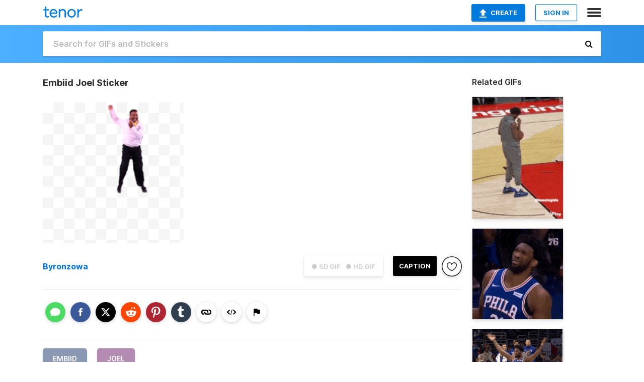

--- FILE ---
content_type: text/html; charset=utf-8
request_url: https://tenor.com/view/embiid-joel-gif-25462494
body_size: 16909
content:
<!DOCTYPE html>
<html lang="en" dir="ltr"><head><script id="data" type="text/x-cache" nonce="ZjNkMWUxMmMtMzZhMS00ZDBjLWJlYTktMTc1ZDBhN2M5MmE4">[base64]</script><title class="dynamic">Embiid Joel Sticker - Embiid Joel - Discover &amp; Share GIFs</title><link class="dynamic" rel="canonical" href="https://tenor.com/view/embiid-joel-gif-25462494"><meta class="dynamic" name="keywords" content="embiid,joel,gif,animated gif,gifs,meme"><meta class="dynamic" name="description" content="The perfect Embiid Joel Animated GIF for your conversation. Discover and Share the best GIFs on Tenor."><meta class="dynamic" name="twitter:title" content="Embiid Joel Sticker - Embiid Joel - Discover &amp; Share GIFs"><meta class="dynamic" name="twitter:description" content="The perfect Embiid Joel Animated GIF for your conversation. Discover and Share the best GIFs on Tenor."><meta class="dynamic" name="twitter:site" content="@gifkeyboard"><meta class="dynamic" name="twitter:app:name:iphone" content="GIF Keyboard"><meta class="dynamic" name="twitter:app:name:ipad" content="GIF Keyboard"><meta class="dynamic" name="twitter:app:name:googleplay" content="GIF Keyboard"><meta class="dynamic" name="twitter:app:id:iphone" content="917932200"><meta class="dynamic" name="twitter:app:id:ipad" content="917932200"><meta class="dynamic" name="twitter:app:id:googleplay" content="com.riffsy.FBMGIFApp"><meta class="dynamic" property="al:ios:app_name" content="GIF Keyboard"><meta class="dynamic" property="al:ios:app_store_id" content="917932200"><meta class="dynamic" property="al:android:package" content="com.riffsy.FBMGIFApp"><meta class="dynamic" property="al:android:app_name" content="GIF Keyboard"><meta class="dynamic" property="fb:app_id" content="374882289330575"><meta class="dynamic" property="og:site_name" content="Tenor"><meta class="dynamic" property="og:title" content="Embiid Joel Sticker - Embiid Joel - Discover &amp; Share GIFs"><meta class="dynamic" name="apple-itunes-app" content="app-id=917932200,app-argument=https://tenor.com/view/embiid-joel-gif-25462494"><meta class="dynamic" name="twitter:app:url:iphone" content="riffsykeyboard://riff/10006237254308272026"><meta class="dynamic" name="twitter:app:url:ipad" content="riffsykeyboard://riff/10006237254308272026"><meta class="dynamic" name="twitter:app:url:googleplay" content="riffsy://gifs/10006237254308272026"><meta class="dynamic" property="al:ios:url" content="riffsykeyboard://riff/10006237254308272026"><meta class="dynamic" property="al:android:url" content="riffsy://gifs/10006237254308272026"><link class="dynamic" rel="alternate" href="ios-app://917932200/riffsykeyboard/riff/10006237254308272026"><link class="dynamic" rel="alternate" href="android-app://com.riffsy.FBMGIFApp/riffsy/gifs/10006237254308272026"><meta class="dynamic" name="twitter:image" content="https://media1.tenor.com/m/it1LxHlTF5oAAAAC/embiid-joel.gif"><meta class="dynamic" name="twitter:card" content="player"><meta class="dynamic" name="twitter:player" content="undefined?playertype=card"><meta class="dynamic" name="twitter:player:width" content="498"><meta class="dynamic" name="twitter:player:height" content="278"><meta class="dynamic" name="twitter:player:stream" content="https://media.tenor.com/it1LxHlTF5oAAAPo/embiid-joel.mp4"><meta class="dynamic" name="twitter:player:stream:content_type" content="video/mp4"><link class="dynamic" rel="alternate" type="application/json+oembed" title="GIF oEmbed Profile" href="https://tenor.com/oembed?url=https%3A%2F%2Ftenor.com%2Fview%2Fembiid-joel-gif-25462494"><link class="dynamic" rel="alternate" type="text/xml+oembed" title="GIF oEmbed Profile" href="https://tenor.com/oembed?url=https%3A%2F%2Ftenor.com%2Fview%2Fembiid-joel-gif-25462494&amp;format=xml"><link rel="image_src" href="https://media1.tenor.com/m/it1LxHlTF5oAAAAC/embiid-joel.gif"><meta class="dynamic" property="og:url" content="https://media1.tenor.com/m/it1LxHlTF5oAAAAC/embiid-joel.gif"><meta class="dynamic" property="og:description" content="Click to view the GIF"><meta class="dynamic" property="og:type" content="video.other"><meta class="dynamic" property="og:image" content="https://media1.tenor.com/m/it1LxHlTF5oAAAAC/embiid-joel.gif"><meta class="dynamic" property="og:image:type" content="image/gif"><meta class="dynamic" property="og:image:width" content="498"><meta class="dynamic" property="og:image:height" content="278"><meta class="dynamic" property="og:video" content="https://media.tenor.com/it1LxHlTF5oAAAPo/embiid-joel.mp4"><meta class="dynamic" property="og:video:secure_url" content="https://media.tenor.com/it1LxHlTF5oAAAPo/embiid-joel.mp4"><meta class="dynamic" property="og:video:type" content="video/mp4"><meta class="dynamic" property="og:video:width" content="640"><meta class="dynamic" property="og:video:height" content="358"><meta class="dynamic" property="og:video" content="https://media.tenor.com/it1LxHlTF5oAAAPs/embiid-joel.webm"><meta class="dynamic" property="og:video:secure_url" content="https://media.tenor.com/it1LxHlTF5oAAAPs/embiid-joel.webm"><meta class="dynamic" property="og:video:type" content="video/webm"><meta class="dynamic" property="og:video:width" content="640"><meta class="dynamic" property="og:video:height" content="358"><script class="dynamic" type="application/ld+json">{"@context":"http:\u002F\u002Fschema.org","@type":"Article","author":"Byronzowa","creator":"Byronzowa","headline":"Embiid Joel Sticker - Embiid Joel - Discover & Share GIFs","name":"Embiid Joel Sticker - Embiid Joel - Discover & Share GIFs","url":"https:\u002F\u002Ftenor.com\u002Fview\u002Fembiid-joel-gif-25462494","mainEntityOfPage":"https:\u002F\u002Ftenor.com\u002Fview\u002Fembiid-joel-gif-25462494","keywords":"embiid,joel,gif,animated gif,gifs,meme","dateModified":"2022-04-21T04:55:30.266Z","datePublished":"2022-04-21T04:55:30.266Z","publisher":{"@context":"http:\u002F\u002Fschema.org","@type":"Organization","name":"Tenor","logo":{"@type":"ImageObject","url":"https:\u002F\u002Ftenor.com\u002Fassets\u002Fimg\u002Ftenor-app-icon.png"},"sameAs":["https:\u002F\u002Ftwitter.com\u002Fgifkeyboard","https:\u002F\u002Fwww.facebook.com\u002Ftenorapp\u002F","https:\u002F\u002Fwww.linkedin.com\u002Fcompany\u002Ftenorinc\u002F"]},"image":{"@context":"http:\u002F\u002Fschema.org","@type":"ImageObject","author":"Byronzowa","creator":"Byronzowa","name":"Embiid Joel Sticker - Embiid Joel - Discover & Share GIFs","keywords":"embiid,joel,gif,animated gif,gifs,meme","description":"The perfect Embiid Joel Animated GIF for your conversation. Discover and Share the best GIFs on Tenor.","url":"https:\u002F\u002Ftenor.com\u002Fview\u002Fembiid-joel-gif-25462494","contentUrl":"https:\u002F\u002Fmedia1.tenor.com\u002Fm\u002Fit1LxHlTF5oAAAAC\u002Fembiid-joel.gif","thumbnailUrl":"https:\u002F\u002Fmedia.tenor.com\u002Fit1LxHlTF5oAAAAe\u002Fembiid-joel.png","width":498,"height":278,"dateCreated":"2022-04-21T04:55:30.266Z","uploadDate":"2022-04-21T04:55:30.266Z","representativeOfPage":true},"video":{"@context":"http:\u002F\u002Fschema.org","@type":"VideoObject","author":"Byronzowa","creator":"Byronzowa","name":"Embiid Joel Sticker - Embiid Joel - Discover & Share GIFs","keywords":"embiid,joel,gif,animated gif,gifs,meme","description":"The perfect Embiid Joel Animated GIF for your conversation. Discover and Share the best GIFs on Tenor.","url":"https:\u002F\u002Ftenor.com\u002Fview\u002Fembiid-joel-gif-25462494","contentUrl":"https:\u002F\u002Fmedia.tenor.com\u002Fit1LxHlTF5oAAAPo\u002Fembiid-joel.mp4","thumbnailUrl":"https:\u002F\u002Fmedia.tenor.com\u002Fit1LxHlTF5oAAAAe\u002Fembiid-joel.png","width":640,"height":358,"dateCreated":"2022-04-21T04:55:30.266Z","uploadDate":"2022-04-21T04:55:30.266Z","duration":"PT0M4S"}}</script><link rel="preconnect" href="https://www.googletagmanager.com"><link rel="preconnect" href="https://www.google-analytics.com"><link rel="dns-prefetch" href="//media.tenor.com"><link rel="preconnect" href="https://media.tenor.com"><link rel="stylesheet" type="text/css" href="/assets/dist/main.min.css?release=r260116-1-master-85a2"><meta charset="UTF-8"><meta name="viewport" content="width=device-width, initial-scale=1"><link rel="manifest" href="/assets/manifest.json"><link rel="shortcut icon" type="image/png" href="/assets/img/favicon/favicon-16x16.png"><link rel="apple-touch-icon" sizes="57x57" href="/assets/img/favicon/apple-touch-icon-57x57.png"><link rel="apple-touch-icon" sizes="60x60" href="/assets/img/favicon/apple-touch-icon-60x60.png"><link rel="apple-touch-icon" sizes="72x72" href="/assets/img/favicon/apple-touch-icon-72x72.png"><link rel="icon" type="image/png" href="/assets/img/favicon/favicon-16x16.png" sizes="16x16"><link rel="icon" type="image/png" href="/assets/img/favicon/favicon-32x32.png" sizes="32x32"><link rel="search" type="application/opensearchdescription+xml" href="/opensearch.xml" title="Tenor"><link rel="alternate" hreflang="x-default" href="https://tenor.com/view/embiid-joel-gif-25462494"><link rel="alternate" hreflang="af" href="https://tenor.com/af/view/embiid-joel-gif-25462494"><link rel="alternate" hreflang="am" href="https://tenor.com/am/view/embiid-joel-gif-25462494"><link rel="alternate" hreflang="az" href="https://tenor.com/az/view/embiid-joel-gif-25462494"><link rel="alternate" hreflang="be" href="https://tenor.com/be/view/embiid-joel-gif-25462494"><link rel="alternate" hreflang="bg" href="https://tenor.com/bg/view/embiid-joel-gif-25462494"><link rel="alternate" hreflang="bn" href="https://tenor.com/bn/view/embiid-joel-gif-25462494"><link rel="alternate" hreflang="bs" href="https://tenor.com/bs/view/embiid-joel-gif-25462494"><link rel="alternate" hreflang="ca" href="https://tenor.com/ca/view/embiid-joel-gif-25462494"><link rel="alternate" hreflang="cs" href="https://tenor.com/cs/view/embiid-joel-gif-25462494"><link rel="alternate" hreflang="da" href="https://tenor.com/da/view/embiid-joel-gif-25462494"><link rel="alternate" hreflang="de" href="https://tenor.com/de/view/embiid-joel-gif-25462494"><link rel="alternate" hreflang="de-AT" href="https://tenor.com/de-AT/view/embiid-joel-gif-25462494"><link rel="alternate" hreflang="de-CH" href="https://tenor.com/de-CH/view/embiid-joel-gif-25462494"><link rel="alternate" hreflang="el" href="https://tenor.com/el/view/embiid-joel-gif-25462494"><link rel="alternate" hreflang="en-AU" href="https://tenor.com/en-AU/view/embiid-joel-gif-25462494"><link rel="alternate" hreflang="en-CA" href="https://tenor.com/en-CA/view/embiid-joel-gif-25462494"><link rel="alternate" hreflang="en-GB" href="https://tenor.com/en-GB/view/embiid-joel-gif-25462494"><link rel="alternate" hreflang="en-IE" href="https://tenor.com/en-IE/view/embiid-joel-gif-25462494"><link rel="alternate" hreflang="en-IN" href="https://tenor.com/en-IN/view/embiid-joel-gif-25462494"><link rel="alternate" hreflang="en-NZ" href="https://tenor.com/en-NZ/view/embiid-joel-gif-25462494"><link rel="alternate" hreflang="en-SG" href="https://tenor.com/en-SG/view/embiid-joel-gif-25462494"><link rel="alternate" hreflang="en-ZA" href="https://tenor.com/en-ZA/view/embiid-joel-gif-25462494"><link rel="alternate" hreflang="es" href="https://tenor.com/es/view/embiid-joel-gif-25462494"><link rel="alternate" hreflang="es-419" href="https://tenor.com/es-419/view/embiid-joel-gif-25462494"><link rel="alternate" hreflang="es-AR" href="https://tenor.com/es-AR/view/embiid-joel-gif-25462494"><link rel="alternate" hreflang="es-BO" href="https://tenor.com/es-BO/view/embiid-joel-gif-25462494"><link rel="alternate" hreflang="es-CL" href="https://tenor.com/es-CL/view/embiid-joel-gif-25462494"><link rel="alternate" hreflang="es-CO" href="https://tenor.com/es-CO/view/embiid-joel-gif-25462494"><link rel="alternate" hreflang="es-CR" href="https://tenor.com/es-CR/view/embiid-joel-gif-25462494"><link rel="alternate" hreflang="es-DO" href="https://tenor.com/es-DO/view/embiid-joel-gif-25462494"><link rel="alternate" hreflang="es-EC" href="https://tenor.com/es-EC/view/embiid-joel-gif-25462494"><link rel="alternate" hreflang="es-GT" href="https://tenor.com/es-GT/view/embiid-joel-gif-25462494"><link rel="alternate" hreflang="es-HN" href="https://tenor.com/es-HN/view/embiid-joel-gif-25462494"><link rel="alternate" hreflang="es-MX" href="https://tenor.com/es-MX/view/embiid-joel-gif-25462494"><link rel="alternate" hreflang="es-NI" href="https://tenor.com/es-NI/view/embiid-joel-gif-25462494"><link rel="alternate" hreflang="es-PA" href="https://tenor.com/es-PA/view/embiid-joel-gif-25462494"><link rel="alternate" hreflang="es-PE" href="https://tenor.com/es-PE/view/embiid-joel-gif-25462494"><link rel="alternate" hreflang="es-PR" href="https://tenor.com/es-PR/view/embiid-joel-gif-25462494"><link rel="alternate" hreflang="es-PY" href="https://tenor.com/es-PY/view/embiid-joel-gif-25462494"><link rel="alternate" hreflang="es-SV" href="https://tenor.com/es-SV/view/embiid-joel-gif-25462494"><link rel="alternate" hreflang="es-US" href="https://tenor.com/es-US/view/embiid-joel-gif-25462494"><link rel="alternate" hreflang="es-UY" href="https://tenor.com/es-UY/view/embiid-joel-gif-25462494"><link rel="alternate" hreflang="es-VE" href="https://tenor.com/es-VE/view/embiid-joel-gif-25462494"><link rel="alternate" hreflang="et" href="https://tenor.com/et/view/embiid-joel-gif-25462494"><link rel="alternate" hreflang="eu" href="https://tenor.com/eu/view/embiid-joel-gif-25462494"><link rel="alternate" hreflang="fi" href="https://tenor.com/fi/view/embiid-joel-gif-25462494"><link rel="alternate" hreflang="fil" href="https://tenor.com/fil/view/embiid-joel-gif-25462494"><link rel="alternate" hreflang="fr" href="https://tenor.com/fr/view/embiid-joel-gif-25462494"><link rel="alternate" hreflang="fr-CA" href="https://tenor.com/fr-CA/view/embiid-joel-gif-25462494"><link rel="alternate" hreflang="fr-CH" href="https://tenor.com/fr-CH/view/embiid-joel-gif-25462494"><link rel="alternate" hreflang="gl" href="https://tenor.com/gl/view/embiid-joel-gif-25462494"><link rel="alternate" hreflang="gu" href="https://tenor.com/gu/view/embiid-joel-gif-25462494"><link rel="alternate" hreflang="hi" href="https://tenor.com/hi/view/embiid-joel-gif-25462494"><link rel="alternate" hreflang="hr" href="https://tenor.com/hr/view/embiid-joel-gif-25462494"><link rel="alternate" hreflang="hu" href="https://tenor.com/hu/view/embiid-joel-gif-25462494"><link rel="alternate" hreflang="hy" href="https://tenor.com/hy/view/embiid-joel-gif-25462494"><link rel="alternate" hreflang="id" href="https://tenor.com/id/view/embiid-joel-gif-25462494"><link rel="alternate" hreflang="is" href="https://tenor.com/is/view/embiid-joel-gif-25462494"><link rel="alternate" hreflang="it" href="https://tenor.com/it/view/embiid-joel-gif-25462494"><link rel="alternate" hreflang="ja" href="https://tenor.com/ja/view/embiid-joel-gif-25462494"><link rel="alternate" hreflang="ka" href="https://tenor.com/ka/view/embiid-joel-gif-25462494"><link rel="alternate" hreflang="kk" href="https://tenor.com/kk/view/embiid-joel-gif-25462494"><link rel="alternate" hreflang="km" href="https://tenor.com/km/view/embiid-joel-gif-25462494"><link rel="alternate" hreflang="kn" href="https://tenor.com/kn/view/embiid-joel-gif-25462494"><link rel="alternate" hreflang="ko" href="https://tenor.com/ko/view/embiid-joel-gif-25462494"><link rel="alternate" hreflang="ky" href="https://tenor.com/ky/view/embiid-joel-gif-25462494"><link rel="alternate" hreflang="lo" href="https://tenor.com/lo/view/embiid-joel-gif-25462494"><link rel="alternate" hreflang="lt" href="https://tenor.com/lt/view/embiid-joel-gif-25462494"><link rel="alternate" hreflang="lv" href="https://tenor.com/lv/view/embiid-joel-gif-25462494"><link rel="alternate" hreflang="mk" href="https://tenor.com/mk/view/embiid-joel-gif-25462494"><link rel="alternate" hreflang="ml" href="https://tenor.com/ml/view/embiid-joel-gif-25462494"><link rel="alternate" hreflang="mn" href="https://tenor.com/mn/view/embiid-joel-gif-25462494"><link rel="alternate" hreflang="mo" href="https://tenor.com/mo/view/embiid-joel-gif-25462494"><link rel="alternate" hreflang="mr" href="https://tenor.com/mr/view/embiid-joel-gif-25462494"><link rel="alternate" hreflang="ms" href="https://tenor.com/ms/view/embiid-joel-gif-25462494"><link rel="alternate" hreflang="my" href="https://tenor.com/my/view/embiid-joel-gif-25462494"><link rel="alternate" hreflang="ne" href="https://tenor.com/ne/view/embiid-joel-gif-25462494"><link rel="alternate" hreflang="nl" href="https://tenor.com/nl/view/embiid-joel-gif-25462494"><link rel="alternate" hreflang="no" href="https://tenor.com/no/view/embiid-joel-gif-25462494"><link rel="alternate" hreflang="pa" href="https://tenor.com/pa/view/embiid-joel-gif-25462494"><link rel="alternate" hreflang="pl" href="https://tenor.com/pl/view/embiid-joel-gif-25462494"><link rel="alternate" hreflang="pt" href="https://tenor.com/pt/view/embiid-joel-gif-25462494"><link rel="alternate" hreflang="pt-BR" href="https://tenor.com/pt-BR/view/embiid-joel-gif-25462494"><link rel="alternate" hreflang="pt-PT" href="https://tenor.com/pt-PT/view/embiid-joel-gif-25462494"><link rel="alternate" hreflang="ro" href="https://tenor.com/ro/view/embiid-joel-gif-25462494"><link rel="alternate" hreflang="ru" href="https://tenor.com/ru/view/embiid-joel-gif-25462494"><link rel="alternate" hreflang="si" href="https://tenor.com/si/view/embiid-joel-gif-25462494"><link rel="alternate" hreflang="sk" href="https://tenor.com/sk/view/embiid-joel-gif-25462494"><link rel="alternate" hreflang="sl" href="https://tenor.com/sl/view/embiid-joel-gif-25462494"><link rel="alternate" hreflang="sq" href="https://tenor.com/sq/view/embiid-joel-gif-25462494"><link rel="alternate" hreflang="sr" href="https://tenor.com/sr/view/embiid-joel-gif-25462494"><link rel="alternate" hreflang="sr-Latn" href="https://tenor.com/sr-Latn/view/embiid-joel-gif-25462494"><link rel="alternate" hreflang="sv" href="https://tenor.com/sv/view/embiid-joel-gif-25462494"><link rel="alternate" hreflang="sw" href="https://tenor.com/sw/view/embiid-joel-gif-25462494"><link rel="alternate" hreflang="ta" href="https://tenor.com/ta/view/embiid-joel-gif-25462494"><link rel="alternate" hreflang="te" href="https://tenor.com/te/view/embiid-joel-gif-25462494"><link rel="alternate" hreflang="th" href="https://tenor.com/th/view/embiid-joel-gif-25462494"><link rel="alternate" hreflang="tl" href="https://tenor.com/tl/view/embiid-joel-gif-25462494"><link rel="alternate" hreflang="tr" href="https://tenor.com/tr/view/embiid-joel-gif-25462494"><link rel="alternate" hreflang="uk" href="https://tenor.com/uk/view/embiid-joel-gif-25462494"><link rel="alternate" hreflang="uz" href="https://tenor.com/uz/view/embiid-joel-gif-25462494"><link rel="alternate" hreflang="vi" href="https://tenor.com/vi/view/embiid-joel-gif-25462494"><link rel="alternate" hreflang="zh-CN" href="https://tenor.com/zh-CN/view/embiid-joel-gif-25462494"><link rel="alternate" hreflang="zh-HK" href="https://tenor.com/zh-HK/view/embiid-joel-gif-25462494"><link rel="alternate" hreflang="zh-TW" href="https://tenor.com/zh-TW/view/embiid-joel-gif-25462494"><link rel="alternate" hreflang="zu" href="https://tenor.com/zu/view/embiid-joel-gif-25462494"></head><body><script async type="text/javascript" src="/assets/dist/main.min.js?release=r260116-1-master-85a2" fetchpriority="high"></script><div id="root"><div class="BaseApp"><div class="Banner TOSBanner hidden"><div class="container"><span class="iconfont-remove" aria-hidden="true"></span>We&#039;ve updated our <span class="linkElements"><a href="/legal-terms" rel="noopener">Terms of Service</a> and <a href="https://policies.google.com/privacy?hl=en" rel="noopener">Privacy Policy</a></span>. By continuing you agree to Tenor&#039;s <span class="linkElements"><a href="/legal-terms" rel="noopener">Terms of Service</a> and <a href="https://policies.google.com/privacy?hl=en" rel="noopener">Privacy Policy</a></span>.</div></div><div class="Banner LanguageBanner hidden"><div class="container"><span class="iconfont-remove" aria-hidden="true"></span><div>Tenor.com has been translated based on your browser&#039;s language setting. If you want to change the language, click <span class="linkElements"><button>here</button></span>.</div></div></div><nav class="NavBar"><div class="container"><span itemscope itemtype="http://schema.org/Organization"><a class="navbar-brand" itemProp="url" href="/"><img src="/assets/img/tenor-logo.svg" width="80" height="22" alt="Tenor logo" itemprop="logo"></a></span><div class="nav-buttons"><div class="account-buttons"><a class="button upload-button" href="/gif-maker?utm_source=nav-bar&amp;utm_medium=internal&amp;utm_campaign=gif-maker-entrypoints"><img src="/assets/icons/upload-icon.svg" width="14" height="17" alt="Upload icon">Create</a><button class="white-button">SIGN IN</button></div><span class=" ToggleMenu"><span class="menu-button navicon-button x ToggleMenu-button"><div class="navicon"></div></span><div class="animated NavMenu"><div class="section"><div class="header">Products</div><ul><li><a href="https://apps.apple.com/app/apple-store/id917932200?pt=39040802&amp;ct=NavGifKeyboard&amp;mt=8" rel="noopener">GIF Keyboard</a></li><li><a href="https://play.google.com/store/apps/details?id=com.riffsy.FBMGIFApp" rel="noopener">Android</a></li><li><a href="/contentpartners">Content Partners</a></li></ul></div><div class="section"><div class="header">Explore</div><ul><li><button>Language</button></li><li><a href="/reactions">Reaction GIFs</a></li><li><a href="/explore">Explore GIFs</a></li></ul></div><div class="section"><div class="header">Company</div><ul><li><a href="/press">Press</a></li><li><a href="https://blog.tenor.com/" rel="noopener">Blog</a></li><li><a href="https://support.google.com/tenor" rel="noopener">FAQ</a></li><li><a href="/legal-terms">Terms and Privacy</a></li><li><a href="/assets/dist/licenses.txt" rel="noopener">Website Licenses</a></li><li><a href="https://support.google.com/tenor/gethelp?hl=en" rel="noopener">Contact Us</a></li></ul></div><div class="section"><div class="header">API</div><ul><li><a href="/gifapi" rel="noopener">Tenor GIF API</a></li><li><a href="https://developers.google.com/tenor/guides/endpoints" rel="noopener">GIF API Documentation</a></li></ul></div></div></span></div></div></nav><div class="TopBarComponent TopSearchBar"><div class="TopBar"><div class="container"><a class="navbar-brand" itemProp="url" href="/"><img src="/assets/img/tenor-logo-white.svg" width="80" height="22" alt="Tenor logo" itemprop="logo"></a><div class="search-bar-wrapper"><form class="SearchBar"><input name="q" value="" placeholder="Search for GIFs and Stickers" autocomplete="off"><span class="iconfont-search" aria-hidden="true"></span></form></div></div></div></div><div class="GifPage container page"><!--!--><div class="main-container"><h1 style="margin-bottom:30px;">Embiid Joel Sticker</h1><div class="single-view-container" itemscope itemtype="http://schema.org/Article"><meta itemprop="url" content="https://tenor.com/view/embiid-joel-gif-25462494"><meta itemprop="mainEntityOfPage" content="https://tenor.com/view/embiid-joel-gif-25462494"><meta itemprop="keywords" content="embiid,joel,gif,animated gif,gifs,meme"><meta itemprop="dateModified" content="2022-04-21T04:55:30.266Z"><meta itemprop="datePublished" content="2022-04-21T04:55:30.266Z"><meta itemprop="author" content="Byronzowa"><meta itemprop="creator" content="Byronzowa"><meta itemprop="headline" content="Embiid Joel Sticker - Embiid Joel - Discover &amp; Share GIFs"><meta itemprop="name" content="Embiid Joel Sticker - Embiid Joel - Discover &amp; Share GIFs"><span class="hide" itemprop="publisher" itemscope itemtype="http://schema.org/Organization"><meta itemprop="name" content="Tenor"><meta itemprop="logo" content="https://tenor.com/assets/img/tenor-app-icon.png"></span><div><div id="single-gif-container"><div itemprop="image" itemscope itemtype="http://schema.org/ImageObject"><meta itemprop="keywords" content="embiid,joel,gif,animated gif,gifs,meme"><meta itemprop="dateCreated" content="2022-04-21T04:55:30.266Z"><meta itemprop="uploadDate" content="2022-04-21T04:55:30.266Z"><meta itemprop="author" content="Byronzowa"><meta itemprop="creator" content="Byronzowa"><meta itemprop="embedUrl"><meta itemprop="representativeOfPage" content="true"><meta itemprop="url" content="https://tenor.com/view/embiid-joel-gif-25462494"><meta itemprop="duration" content="PT0M4S"><meta itemprop="contentUrl" content="https://media1.tenor.com/m/it1LxHlTF5oAAAAC/embiid-joel.gif"><meta itemprop="width" content="498"><meta itemprop="height" content="278"><div class="Sticker" style="width:280px;height:280px;"><img src="https://media.tenor.com/it1LxHlTF5oAAAAj/embiid-joel.gif" width="256" height="183.04000000000002" alt="a man in a white shirt and black pants is dancing with his arms in the air ." style="max-width:280px;min-height:;background-color:unset;" fetchpriority="high"></div></div></div></div></div><div class="gif-details-container"><div class="gif-actions"><div class="extra-controls"><div class="QualityToggle"><button class="" disabled> ● SD GIF </button><button class="" disabled> ● HD GIF </button></div><a class="caption-gif-button" href="/gif-maker?caption_item_id=10006237254308272026&amp;utm_source=gif-caption&amp;utm_medium=internal&amp;utm_campaign=gif-maker-entrypoints">CAPTION</a><span class="GifFavButton FavButton" aria-hidden="true"></span></div><div class="profile-info"><a rel="author" href="/users/byronzowa"><div class="ProfileImage" style="background-image:url(&quot;https://c.tenor.com/3/g8IcKTyyrC8AAAfQ/tenor.png&quot;);"> </div></a><a class="author-username" rel="author" href="/users/byronzowa">Byronzowa</a><span></span></div></div><div class="gif-details share-buttons"><a class="ShareIcon" href="https://apps.apple.com/app/apple-store/id917932200?pt=39040802&amp;ct=iMessageItemView&amp;mt=8" rel="noopener"><div class="Tooltip"><span class="content">Share to iMessage.</span></div><img src="/assets/img/icons/imessage.svg" alt="iMessage icon"></a><a class="ShareIcon" href="https://www.facebook.com/sharer/sharer.php?u=https%3A%2F%2Ftenor.com%2Fview%2Fembiid-joel-gif-25462494%3Futm_source%3Dshare-button%26utm_medium%3DSocial%26utm_content%3Dfacebook" rel="noopener"><div class="Tooltip"><span class="content">Share to Facebook.</span></div><img src="/assets/img/icons/facebook.svg" alt="Facebook icon"></a><a class="ShareIcon" href="https://twitter.com/share?url=https%3A%2F%2Ftenor.com%2Fview%2Fembiid-joel-gif-25462494%3Futm_source%3Dshare-button%26utm_medium%3DSocial%26utm_content%3Dtwitter&amp;via=gifkeyboard&amp;hashtags=embiid,joel" rel="noopener"><div class="Tooltip"><span class="content">Share to Twitter.</span></div><img src="/assets/img/icons/twitter.svg" alt="Twitter icon"></a><a class="ShareIcon" href="https://www.reddit.com/submit?url=https%3A%2F%2Ftenor.com%2Fview%2Fembiid-joel-gif-25462494%3Futm_source%3Dshare-button%26utm_medium%3DSocial%26utm_content%3Dreddit&amp;title=Embiid%20Joel%20Sticker%20-%20Embiid%20Joel%20-%20Discover%20%26%20Share%20GIFs" rel="noopener"><div class="Tooltip"><span class="content">Share to Reddit.</span></div><img src="/assets/img/icons/reddit.svg" alt="Reddit icon"></a><a class="ShareIcon" href="https://pinterest.com/pin/create/bookmarklet/?media=https%3A%2F%2Fmedia1.tenor.com%2Fm%2Fit1LxHlTF5oAAAAC%2Fembiid-joel.gif&amp;url=https%3A%2F%2Ftenor.com%2Fview%2Fembiid-joel-gif-25462494%3Futm_source%3Dshare-button%26utm_medium%3DSocial%26utm_content%3Dpinterest&amp;is_video=false&amp;description=Embiid%20Joel%20Sticker%20-%20Embiid%20Joel%20-%20Discover%20%26%20Share%20GIFs" rel="noopener"><div class="Tooltip"><span class="content">Share to Pinterest.</span></div><img src="/assets/img/icons/pinterest.svg" alt="Pinterest icon"></a><a class="ShareIcon" href="https://www.tumblr.com/share?v=3&amp;u=https%3A%2F%2Ftenor.com%2Fview%2Fembiid-joel-gif-25462494%3Futm_source%3Dshare-button%26utm_medium%3DSocial%26utm_content%3Dtumblr&amp;t=Embiid%20Joel%20Sticker%20-%20Embiid%20Joel%20-%20Discover%20%26%20Share%20GIFs&amp;tags=embiid,joel" rel="noopener"><div class="Tooltip"><span class="content">Share to Tumblr.</span></div><img src="/assets/img/icons/tumblr.svg" alt="Tumblr icon"></a><span class="ShareIcon"><div class="Tooltip"><span class="content">Copy link to clipboard.</span></div><img src="/assets/img/icons/link.svg" alt="link icon" data-clipboard-text="https://tenor.com/bSZ7y.gif"></span><span class="ShareIcon"><div class="Tooltip"><span class="content">Copy embed to clipboard.</span></div><img src="/assets/img/icons/embed.svg" alt="embed icon" data-clipboard-text="&lt;div class=&quot;tenor-gif-embed&quot; data-postid=&quot;25462494&quot; data-share-method=&quot;host&quot; data-aspect-ratio=&quot;1.78771&quot; data-width=&quot;100%&quot;&gt;&lt;a href=&quot;https://tenor.com/view/embiid-joel-gif-25462494&quot;&gt;Embiid Joel Sticker&lt;/a&gt;from &lt;a href=&quot;https://tenor.com/search/embiid-stickers&quot;&gt;Embiid Stickers&lt;/a&gt;&lt;/div&gt; &lt;script type=&quot;text/javascript&quot; async src=&quot;https://tenor.com/embed.js&quot;&gt;&lt;/script&gt;"></span><span class="FlagIcon"><div class="Tooltip"><span class="content">Report</span></div><img src="/assets/img/icons/flag.svg" alt="flag icon"></span></div><ul class="tag-list" style="width:100%;"><li><a href="/search/embiid-gifs"><div class="RelatedTag" style="background-color:#8B98B3;">embiid</div></a></li><li><a href="/search/joel-gifs"><div class="RelatedTag" style="background-color:#B38BB3;">joel</div></a></li></ul><div class="gif-details embed" style="display:block;"><h3>Share URL</h3><div class="Copybox share"><!--!--><input type="text" readonly data-clipboard-text="https://tenor.com/view/embiid-joel-gif-25462494" value="https://tenor.com/view/embiid-joel-gif-25462494"></div><br><br><h3>Embed</h3><div class="Copybox embed"><!--!--><input type="text" readonly data-clipboard-text="&lt;div class=&quot;tenor-gif-embed&quot; data-postid=&quot;25462494&quot; data-share-method=&quot;host&quot; data-aspect-ratio=&quot;1.78771&quot; data-width=&quot;100%&quot;&gt;&lt;a href=&quot;https://tenor.com/view/embiid-joel-gif-25462494&quot;&gt;Embiid Joel Sticker&lt;/a&gt;from &lt;a href=&quot;https://tenor.com/search/embiid-stickers&quot;&gt;Embiid Stickers&lt;/a&gt;&lt;/div&gt; &lt;script type=&quot;text/javascript&quot; async src=&quot;https://tenor.com/embed.js&quot;&gt;&lt;/script&gt;" value="&lt;div class=&quot;tenor-gif-embed&quot; data-postid=&quot;25462494&quot; data-share-method=&quot;host&quot; data-aspect-ratio=&quot;1.78771&quot; data-width=&quot;100%&quot;&gt;&lt;a href=&quot;https://tenor.com/view/embiid-joel-gif-25462494&quot;&gt;Embiid Joel Sticker&lt;/a&gt;from &lt;a href=&quot;https://tenor.com/search/embiid-stickers&quot;&gt;Embiid Stickers&lt;/a&gt;&lt;/div&gt; &lt;script type=&quot;text/javascript&quot; async src=&quot;https://tenor.com/embed.js&quot;&gt;&lt;/script&gt;"></div></div><div class="gif-details non-mobile-only"><h3>Details</h3><dl><dd>Content Description: a man in a white shirt and black pants is dancing with his arms in the air .</dd><dd>File Size: 614KB</dd><dd>Duration: 3.500 sec</dd><dd>Dimensions: 498x278</dd><dd>Created: 4/21/2022, 4:55:30 AM</dd></dl></div></div></div><div class="RelatedGifsContainer"><h3>Related GIFs</h3><div class="UniversalGifList" data-columns="1" style="height:1229.8181818181818px;"><div class="column"><figure class="UniversalGifListItem clickable" data-index="0" data-width="165" data-height="222" style="top:0px;"><a href="/view/embiid-joel-embiid-embiid-sniff-joel-embiid-sniff-gif-9054560621378614513"><div class="Gif"><picture><source type="video/mp4" srcset="https://media.tenor.com/fahC6XqDNPEAAAP1/embiid-joel-embiid.mp4 240w"><source media="(max-width:840px)" type="image/webp" srcset="https://media.tenor.com/fahC6XqDNPEAAAA1/embiid-joel-embiid.webp 150w"><img src="https://media.tenor.com/fahC6XqDNPEAAAAM/embiid-joel-embiid.gif" width="180" height="242.18181818181816" alt="a man holding a basketball on a basketball court with the word ing on the floor" loading="lazy"></picture></div><div class="overlay"></div></a><div class="actions"><span class="GifFavButton FavButton" aria-hidden="true"></span></div><figcaption class="tags"><ul><li><a href="/search/embiid-gifs">#embiid</a></li><li><a href="/search/joel-embiid-gifs">#joel-embiid</a></li><li><a href="/search/embiid-sniff-gifs">#embiid-sniff</a></li></ul></figcaption><!--!--></figure><figure class="UniversalGifListItem clickable" data-index="1" data-width="220" data-height="220" style="top:262.18181818181813px;"><a href="/view/embiid-looking-up-gif-26297332"><div class="Gif"><picture><source media="(max-width:840px)" type="video/mp4" srcset="https://media.tenor.com/_nw9kwxEVqYAAAP1/embiid-looking-up.mp4 166w"><source media="(max-width:840px)" type="image/webp" srcset="https://media.tenor.com/_nw9kwxEVqYAAAA1/embiid-looking-up.webp 200w"><img src="https://media.tenor.com/_nw9kwxEVqYAAAAM/embiid-looking-up.gif" width="180" height="180" alt="a basketball player in a philadelphia 76ers jersey is standing on a court ." loading="lazy"></picture></div><div class="overlay"></div></a><div class="actions"><span class="GifFavButton FavButton" aria-hidden="true"></span></div><figcaption class="tags"><ul><li><a href="/search/embiid-gifs">#embiid</a></li><li><a href="/search/looking-up-gifs">#Looking-Up</a></li></ul></figcaption><!--!--></figure><figure class="UniversalGifListItem clickable" data-index="2" data-width="220" data-height="123" style="top:462.18181818181813px;"><a href="/view/joel-embiid-come-on-lets-go-gif-16375380"><div class="Gif"><picture><source type="video/mp4" srcset="https://media.tenor.com/Pbdydx_3hEUAAAP1/joel-embiid-come-on.mp4 320w"><source media="(max-width:840px)" type="image/webp" srcset="https://media.tenor.com/Pbdydx_3hEUAAAA1/joel-embiid-come-on.webp 200w"><img src="https://media.tenor.com/Pbdydx_3hEUAAAAM/joel-embiid-come-on.gif" width="180" height="100.63636363636364" alt="a basketball player with the number 21 on the back of his shirt" loading="lazy"></picture></div><div class="overlay"></div></a><div class="actions"><span class="GifFavButton FavButton" aria-hidden="true"></span></div><figcaption class="tags"><ul><li><a href="/search/joel-embiid-gifs">#Joel-Embiid</a></li><li><a href="/search/come-on-gifs">#Come-On</a></li><li><a href="/search/lets-go-gifs">#Lets-Go</a></li></ul></figcaption><!--!--></figure><figure class="UniversalGifListItem clickable" data-index="3" data-width="220" data-height="123" style="top:582.8181818181818px;"><a href="/view/joel-embiid-shimmy-dancing-shake-gif-16375393"><div class="Gif"><picture><source type="video/mp4" srcset="https://media.tenor.com/MOD-muYsor4AAAP1/joel-embiid-shimmy.mp4 320w"><source media="(max-width:840px)" type="image/webp" srcset="https://media.tenor.com/MOD-muYsor4AAAA1/joel-embiid-shimmy.webp 200w"><img src="https://media.tenor.com/MOD-muYsor4AAAAM/joel-embiid-shimmy.gif" width="180" height="100.63636363636364" alt="a basketball player with the number 21 on his jersey is standing in front of a crowd" loading="lazy"></picture></div><div class="overlay"></div></a><div class="actions"><span class="GifFavButton FavButton" aria-hidden="true"></span></div><figcaption class="tags"><ul><li><a href="/search/joel-embiid-gifs">#Joel-Embiid</a></li><li><a href="/search/shimmy-gifs">#shimmy</a></li><li><a href="/search/dancing-gifs">#dancing</a></li><li><a href="/search/shake-gifs">#shake</a></li></ul></figcaption><!--!--></figure><figure class="UniversalGifListItem clickable" data-index="4" data-width="220" data-height="258" style="top:703.4545454545454px;"><a href="/view/say-less-bet-gif-27377285"><div class="Gif"><picture><source media="(max-width:840px)" type="video/mp4" srcset="https://media.tenor.com/wVO4zeCQJX4AAAP1/say-less.mp4 148w"><source media="(max-width:840px)" type="image/webp" srcset="https://media.tenor.com/wVO4zeCQJX4AAAA1/say-less.webp 172w"><img src="https://media.tenor.com/wVO4zeCQJX4AAAAM/say-less.gif" width="180" height="211.0909090909091" alt="a man wearing a mask is standing next to a basketball player wearing a jersey ." loading="lazy"></picture></div><div class="overlay"></div></a><div class="actions"><span class="GifFavButton FavButton" aria-hidden="true"></span></div><figcaption class="tags"><ul><li><a href="/search/say-gifs">#say</a></li><li><a href="/search/less-gifs">#less</a></li><li><a href="/search/bet-gifs">#bet</a></li></ul></figcaption><!--!--></figure><figure class="UniversalGifListItem clickable" data-index="5" data-width="220" data-height="188" style="top:934.5454545454545px;"><a href="/view/joel-embiid-rubbing-hands-basketball-player-gif-15357842"><div class="Gif"><picture><source type="video/mp4" srcset="https://media.tenor.com/4GpnslGlf00AAAP1/joel-embiid-rubbing-hands.mp4 232w"><source media="(max-width:840px)" type="image/webp" srcset="https://media.tenor.com/4GpnslGlf00AAAA1/joel-embiid-rubbing-hands.webp 152w"><img src="https://media.tenor.com/4GpnslGlf00AAAAM/joel-embiid-rubbing-hands.gif" width="180" height="153.81818181818184" alt="a man with a beard is looking at the camera with his eyes closed" loading="lazy"></picture></div><div class="overlay"></div></a><div class="actions"><span class="GifFavButton FavButton" aria-hidden="true"></span></div><figcaption class="tags"><ul><li><a href="/search/joel-embiid-gifs">#Joel-Embiid</a></li><li><a href="/search/rubbing-hands-gifs">#Rubbing-Hands</a></li></ul></figcaption><!--!--></figure><figure class="UniversalGifListItem clickable" data-index="6" data-width="220" data-height="124" style="top:1108.3636363636363px;"><a href="/view/embiid-sixers-joel-philadelphia-76ers-gif-24697797"><div class="Gif"><picture><source type="video/mp4" srcset="https://media.tenor.com/2kHmaPR_xUQAAAP1/embiid-sixers.mp4 258w"><source media="(max-width:840px)" type="image/webp" srcset="https://media.tenor.com/2kHmaPR_xUQAAAA1/embiid-sixers.webp 200w"><img src="https://media.tenor.com/2kHmaPR_xUQAAAAM/embiid-sixers.gif" width="180" height="101.45454545454547" alt="a philadelphia basketball player is standing in front of a crowd of people ." loading="lazy"></picture></div><div class="overlay"></div></a><div class="actions"><span class="GifFavButton FavButton" aria-hidden="true"></span></div><figcaption class="tags"><ul><li><a href="/search/embiid-gifs">#embiid</a></li><li><a href="/search/sixers-gifs">#sixers</a></li><li><a href="/search/joel-gifs">#joel</a></li><li><a href="/search/philadelphia-gifs">#philadelphia</a></li></ul></figcaption><!--!--></figure></div><script type="text/javascript" nonce="ZjNkMWUxMmMtMzZhMS00ZDBjLWJlYTktMTc1ZDBhN2M5MmE4">/*! For license information please see inlineMathService.min.js.LICENSE.txt */
(()=>{"use strict";let t=!1,i=!1,e=!1;function s(){t=window.innerWidth<=840,i=/iphone|ipod|ipad/i.test(window.navigator.userAgent)&&!window.MSStream,e=/Chrome/.test(window.navigator.userAgent)}window.addEventListener("resize",function(){s()}),s();const n=Object.freeze({GIF:"gif",MEME:"meme",STICKER:"sticker"});class o{element;staticColumns;showShareCount;isUniversalGifList;DEFAULT_WIDTH;y;containerWidth;numColumns;i;colNum;currentColumnIdx;minBottomY;maxBottomY;columnTailItems;spacing;borderLeft;borderRight;paddingLeft;paddingRight;paddingTop;paddingBottom;constructor({element:t,staticColumns:i,showShareCount:e,isUniversalGifList:s}){this.element=t,this.staticColumns=i,this.showShareCount=e,this.isUniversalGifList=s,this.DEFAULT_WIDTH=1===this.staticColumns?200:400,this.y=0,this.containerWidth=0,this.numColumns=0,this.i=0,this.colNum=0,this.currentColumnIdx=0,this.minBottomY=0,this.maxBottomY=0,this.columnTailItems=[],this.spacing=10,this.borderLeft=0,this.borderRight=0,this.paddingLeft=0,this.paddingRight=0,this.paddingTop=0,this.paddingBottom=0,this.resetVars()}resetVars(){this.y=0,this.spacing=t?10:20;const i=this.element?window.getComputedStyle(this.element):null;for(this.paddingLeft=i?parseInt(i.getPropertyValue("padding-left")):0,this.paddingRight=i?parseInt(i.getPropertyValue("padding-right")):0,this.paddingTop=i?parseInt(i.getPropertyValue("padding-top")):0,this.paddingBottom=i?parseInt(i.getPropertyValue("padding-bottom")):0,this.borderLeft=i?parseInt(i.getPropertyValue("border-left-width")):0,this.borderRight=i?parseInt(i.getPropertyValue("border-right-width")):0,this.containerWidth=this.element&&this.element.offsetWidth?this.element.offsetWidth-this.paddingLeft-this.paddingRight-this.borderLeft-this.borderRight:this.DEFAULT_WIDTH,this.staticColumns?this.numColumns=this.staticColumns:this.containerWidth>1100?this.numColumns=4:this.containerWidth>576?this.numColumns=3:this.numColumns=2,this.i=0,this.maxBottomY=0,this.columnTailItems=[],this.colNum=0;this.colNum<this.numColumns;this.colNum++)this.columnTailItems[this.colNum]={bottomY:0,width:0,height:0,y:0,column:this.colNum,index:-1}}getItemDimsAndMediaType(t){return[0,0,""]}updateItem(t,i){}compute(t,i){if(i&&this.resetVars(),!t||0===t.length)return console.info("mathService: no data"),{loaderHeight:0,numColumns:0};let e=0;const s=(this.containerWidth-this.numColumns*this.spacing)/this.numColumns;let o,h=0,m=0,l="";for(;this.i<t.length;this.i++){for(o=t[this.i],[h,m,l]=this.getItemDimsAndMediaType(o),e=this.isUniversalGifList||l!==n.MEME&&l!==n.STICKER?s/h*m:s,this.currentColumnIdx=0,this.minBottomY=this.columnTailItems[this.currentColumnIdx].bottomY,this.colNum=1;this.colNum<this.numColumns;this.colNum++)this.columnTailItems[this.colNum].bottomY<this.minBottomY&&(this.currentColumnIdx=this.colNum,this.minBottomY=this.columnTailItems[this.currentColumnIdx].bottomY);this.y=this.minBottomY,this.showShareCount&&(this.y+=18),this.columnTailItems[this.currentColumnIdx]={width:s,height:e,y:this.y,bottomY:e+this.y+this.spacing,column:this.currentColumnIdx,index:this.i},this.updateItem(o,this.currentColumnIdx)}for(this.colNum=0;this.colNum<this.numColumns;this.colNum++)this.columnTailItems[this.colNum].bottomY>this.maxBottomY&&(this.maxBottomY=this.columnTailItems[this.colNum].bottomY);return{loaderHeight:this.maxBottomY+this.paddingTop+this.paddingBottom,numColumns:this.numColumns}}}class h extends o{getItemDimsAndMediaType(t){return[parseInt(t.dataset.width||"0"),parseInt(t.dataset.height||"0"),""]}updateItem(t,i){t.dataset.colIndex=i.toString();const e=this.columnTailItems[i],s=t.getElementsByTagName("img")[0];s.setAttribute("width",e.width.toString()),s.setAttribute("height",e.height.toString())}}const m=document.getElementsByClassName("GifList");let l,r,a,d,u,c,g,p,C,I;for(let t=0;t<m.length;t++){l=m[t],r=new h({element:l,staticColumns:parseInt(l.dataset.columns||"0"),showShareCount:!1,isUniversalGifList:!1}),a=l.getElementsByClassName("column"),u=a.length,g=[],p=Array(u).fill(!1),C=0;let i,e,s=0;for(;C<u;)d=a[s],d.children.length?(i=d.children[0],e=parseInt(i.dataset.index||"0"),g[e]=d.removeChild(i)):p[s]||(C++,p[s]=!0),s=(s+1)%u;const n=r.compute(g),o=n.numColumns-u;l.style.height=`${n.loaderHeight}px`;const f=a[a.length-1];if(o<0)for(let t=0;t>o;t--)f.parentNode?.removeChild(f);else if(o>0)for(let t=0;t<o;t++)c=document.createElement("div"),c.className="column",c.style.cssText="top: 0px;",f.parentNode?.insertBefore(c,f.nextSibling);for(a=l.getElementsByClassName("column");g.length;)I=g.shift(),a[parseInt(I.dataset.colIndex||"0")].appendChild(I)}})();
//# sourceMappingURL=/assets/dist/inlineMathService.min.js.map</script></div></div><!--!--></div><div class="ProgressBar" style="height:0;right:100vw;transition:right 2s linear;"></div><div class="DialogContainer"></div></div></div><script id="store-cache" type="text/x-cache" nonce="ZjNkMWUxMmMtMzZhMS00ZDBjLWJlYTktMTc1ZDBhN2M5MmE4">{"appConfig":{},"config":{},"tags":{},"gifs":{"byId":{"25462494":{"results":[{"id":"10006237254308272026","legacy_info":{"post_id":"25462494"},"title":"","media_formats":{"webm":{"url":"https:\u002F\u002Fmedia.tenor.com\u002Fit1LxHlTF5oAAAPs\u002Fembiid-joel.webm","duration":3.5,"preview":"","dims":[640,358],"size":151425},"mp4":{"url":"https:\u002F\u002Fmedia.tenor.com\u002Fit1LxHlTF5oAAAPo\u002Fembiid-joel.mp4","duration":3.5,"preview":"","dims":[640,358],"size":441267},"gif":{"url":"https:\u002F\u002Fmedia1.tenor.com\u002Fm\u002Fit1LxHlTF5oAAAAC\u002Fembiid-joel.gif","duration":3.5,"preview":"","dims":[498,278],"size":628208},"tinywebp_transparent":{"url":"https:\u002F\u002Fmedia.tenor.com\u002Fit1LxHlTF5oAAAAm\u002Fembiid-joel.webp","duration":3.5,"preview":"","dims":[200,112],"size":184590},"tinygif_transparent":{"url":"https:\u002F\u002Fmedia.tenor.com\u002Fit1LxHlTF5oAAAAj\u002Fembiid-joel.gif","duration":3.5,"preview":"","dims":[200,143],"size":367679},"tinymp4":{"url":"https:\u002F\u002Fmedia.tenor.com\u002Fit1LxHlTF5oAAAP1\u002Fembiid-joel.mp4","duration":3.5,"preview":"","dims":[258,144],"size":77060},"webp_transparent":{"url":"https:\u002F\u002Fmedia.tenor.com\u002Fit1LxHlTF5oAAAAl\u002Fembiid-joel.webp","duration":3.5,"preview":"","dims":[498,279],"size":432624},"gifpreview":{"url":"https:\u002F\u002Fmedia.tenor.com\u002Fit1LxHlTF5oAAAAe\u002Fembiid-joel.png","duration":3.5,"preview":"","dims":[640,358],"size":5529},"tinygif":{"url":"https:\u002F\u002Fmedia.tenor.com\u002Fit1LxHlTF5oAAAAM\u002Fembiid-joel.gif","duration":3.5,"preview":"","dims":[220,123],"size":39716},"gif_transparent":{"url":"https:\u002F\u002Fmedia.tenor.com\u002Fit1LxHlTF5oAAAAi\u002Fembiid-joel.gif","duration":3.5,"preview":"","dims":[356,254],"size":968377},"webp":{"url":"https:\u002F\u002Fmedia.tenor.com\u002Fit1LxHlTF5oAAAAx\u002Fembiid-joel.webp","duration":3.5,"preview":"","dims":[498,279],"size":201322},"mediumgif":{"url":"https:\u002F\u002Fmedia1.tenor.com\u002Fm\u002Fit1LxHlTF5oAAAAd\u002Fembiid-joel.gif","duration":3.5,"preview":"","dims":[640,358],"size":463768},"tinywebp":{"url":"https:\u002F\u002Fmedia.tenor.com\u002Fit1LxHlTF5oAAAA1\u002Fembiid-joel.webp","duration":3.4,"preview":"","dims":[200,114],"size":71346}},"bg_color":"","created":1650516930.266649,"content_description":"a man in a white shirt and black pants is dancing with his arms in the air .","h1_title":"Embiid Joel Sticker","long_title":"Embiid Joel Sticker - Embiid Joel Stickers","embed":"\u003Cdiv class=\"tenor-gif-embed\" data-postid=\"25462494\" data-share-method=\"host\" data-aspect-ratio=\"1.78771\" data-width=\"100%\"\u003E\u003Ca href=\"https:\u002F\u002Ftenor.com\u002Fview\u002Fembiid-joel-gif-25462494\"\u003EEmbiid Joel Sticker\u003C\u002Fa\u003Efrom \u003Ca href=\"https:\u002F\u002Ftenor.com\u002Fsearch\u002Fembiid-stickers\"\u003EEmbiid Stickers\u003C\u002Fa\u003E\u003C\u002Fdiv\u003E \u003Cscript type=\"text\u002Fjavascript\" async src=\"https:\u002F\u002Ftenor.com\u002Fembed.js\"\u003E\u003C\u002Fscript\u003E","itemurl":"https:\u002F\u002Ftenor.com\u002Fview\u002Fembiid-joel-gif-25462494","url":"https:\u002F\u002Ftenor.com\u002FbSZ7y.gif","tags":["embiid","joel"],"flags":["sticker"],"user":{"username":"Byronzowa","partnername":"","url":"https:\u002F\u002Ftenor.com\u002Fusers\u002FByronzowa","tagline":"","userid":"11051364","profile_id":"166452473495048917","avatars":{"32":"https:\u002F\u002Fc.tenor.com\u002F3\u002Fg8IcKTyyrC8AAAfQ\u002Ftenor.png","75":"https:\u002F\u002Fc.tenor.com\u002F3\u002Fg8IcKTyyrC8AAAfR\u002Ftenor.png","128":"https:\u002F\u002Fc.tenor.com\u002F3\u002Fg8IcKTyyrC8AAAfS\u002Ftenor.png","256":"https:\u002F\u002Fc.tenor.com\u002F3\u002Fg8IcKTyyrC8AAAfT\u002Ftenor.png"},"usertype":"user","partnerbanner":{},"partnercategories":[],"partnerlinks":[],"flags":[]},"hasaudio":false,"source_id":"","shares":4628,"policy_status":"POLICY_STATUS_UNSPECIFIED","index":0}],"promise":{},"loaded":true,"pending":false}},"related":{"25462494":{"results":[{"id":"9054560621378614513","legacy_info":{"post_id":"0"},"title":"","media_formats":{"mediumgif":{"url":"https:\u002F\u002Fmedia1.tenor.com\u002Fm\u002FfahC6XqDNPEAAAAd\u002Fembiid-joel-embiid.gif","duration":7.7,"preview":"","dims":[270,362],"size":3253919},"webm":{"url":"https:\u002F\u002Fmedia.tenor.com\u002FfahC6XqDNPEAAAPs\u002Fembiid-joel-embiid.webm","duration":7.7,"preview":"","dims":[360,483],"size":193804},"mp4":{"url":"https:\u002F\u002Fmedia.tenor.com\u002FfahC6XqDNPEAAAPo\u002Fembiid-joel-embiid.mp4","duration":7.7,"preview":"","dims":[360,484],"size":505985},"tinymp4":{"url":"https:\u002F\u002Fmedia.tenor.com\u002FfahC6XqDNPEAAAP1\u002Fembiid-joel-embiid.mp4","duration":7.7,"preview":"","dims":[240,320],"size":98612},"webp":{"url":"https:\u002F\u002Fmedia.tenor.com\u002FfahC6XqDNPEAAAAx\u002Fembiid-joel-embiid.webp","duration":7.7,"preview":"","dims":[360,484],"size":918292},"tinygif":{"url":"https:\u002F\u002Fmedia.tenor.com\u002FfahC6XqDNPEAAAAM\u002Fembiid-joel-embiid.gif","duration":7.7,"preview":"","dims":[165,222],"size":844086},"gif":{"url":"https:\u002F\u002Fmedia1.tenor.com\u002Fm\u002FfahC6XqDNPEAAAAC\u002Fembiid-joel-embiid.gif","duration":7.7,"preview":"","dims":[360,483],"size":9523937},"tinywebp":{"url":"https:\u002F\u002Fmedia.tenor.com\u002FfahC6XqDNPEAAAA1\u002Fembiid-joel-embiid.webp","duration":7.7,"preview":"","dims":[150,200],"size":212956},"gifpreview":{"url":"https:\u002F\u002Fmedia.tenor.com\u002FfahC6XqDNPEAAAAe\u002Fembiid-joel-embiid.png","duration":0,"preview":"","dims":[360,483],"size":101879}},"bg_color":"","created":1740701087.695091,"content_description":"a man holding a basketball on a basketball court with the word ing on the floor","h1_title":"Embiid Joel Embiid GIF","long_title":"Embiid Joel Embiid GIF - Embiid Joel Embiid Embiid Sniff GIFs","embed":"\u003Cdiv class=\"tenor-gif-embed\" data-postid=\"9054560621378614513\" data-share-method=\"host\" data-aspect-ratio=\"0.743802\" data-width=\"100%\"\u003E\u003Ca href=\"https:\u002F\u002Ftenor.com\u002Fview\u002Fembiid-joel-embiid-embiid-sniff-joel-embiid-sniff-gif-9054560621378614513\"\u003EEmbiid Joel Embiid GIF\u003C\u002Fa\u003Efrom \u003Ca href=\"https:\u002F\u002Ftenor.com\u002Fsearch\u002Fembiid-gifs\"\u003EEmbiid GIFs\u003C\u002Fa\u003E\u003C\u002Fdiv\u003E \u003Cscript type=\"text\u002Fjavascript\" async src=\"https:\u002F\u002Ftenor.com\u002Fembed.js\"\u003E\u003C\u002Fscript\u003E","itemurl":"https:\u002F\u002Ftenor.com\u002Fview\u002Fembiid-joel-embiid-embiid-sniff-joel-embiid-sniff-gif-9054560621378614513","url":"https:\u002F\u002Ftenor.com\u002FkW189xh35Ph.gif","tags":["embiid","joel embiid","embiid sniff","joel embiid sniff"],"flags":[],"user":{"username":"leoelegido","partnername":"","url":"https:\u002F\u002Ftenor.com\u002Fusers\u002Fleoelegido","tagline":"","userid":"0","profile_id":"6735991430380006722","avatars":{},"usertype":"user","partnerbanner":{},"partnercategories":[],"partnerlinks":[],"flags":[]},"hasaudio":false,"source_id":"","shares":38540,"policy_status":"POLICY_STATUS_UNSPECIFIED","index":0,"details":{"width":180,"height":242.18181818181816,"y":0,"bottomY":262.18181818181813,"column":0,"index":0}},{"id":"18337599484521109158","legacy_info":{"post_id":"26297332"},"title":"","media_formats":{"webp_transparent":{"url":"https:\u002F\u002Fmedia.tenor.com\u002F_nw9kwxEVqYAAAAl\u002Fembiid-looking-up.webp","duration":5.6,"preview":"","dims":[450,450],"size":1194460},"tinywebp":{"url":"https:\u002F\u002Fmedia.tenor.com\u002F_nw9kwxEVqYAAAA1\u002Fembiid-looking-up.webp","duration":5.6,"preview":"","dims":[200,200],"size":432794},"tinymp4":{"url":"https:\u002F\u002Fmedia.tenor.com\u002F_nw9kwxEVqYAAAP1\u002Fembiid-looking-up.mp4","duration":5.7,"preview":"","dims":[166,166],"size":177956},"gif":{"url":"https:\u002F\u002Fmedia1.tenor.com\u002Fm\u002F_nw9kwxEVqYAAAAC\u002Fembiid-looking-up.gif","duration":5.6,"preview":"","dims":[498,498],"size":10571773},"webp":{"url":"https:\u002F\u002Fmedia.tenor.com\u002F_nw9kwxEVqYAAAAx\u002Fembiid-looking-up.webp","duration":5.6,"preview":"","dims":[498,498],"size":1299516},"webm":{"url":"https:\u002F\u002Fmedia.tenor.com\u002F_nw9kwxEVqYAAAPs\u002Fembiid-looking-up.webm","duration":5.6,"preview":"","dims":[640,640],"size":415762},"mp4":{"url":"https:\u002F\u002Fmedia.tenor.com\u002F_nw9kwxEVqYAAAPo\u002Fembiid-looking-up.mp4","duration":5.6,"preview":"","dims":[640,640],"size":1841866},"tinywebp_transparent":{"url":"https:\u002F\u002Fmedia.tenor.com\u002F_nw9kwxEVqYAAAAm\u002Fembiid-looking-up.webp","duration":5.6,"preview":"","dims":[200,200],"size":432794},"tinygif":{"url":"https:\u002F\u002Fmedia.tenor.com\u002F_nw9kwxEVqYAAAAM\u002Fembiid-looking-up.gif","duration":5.6,"preview":"","dims":[220,220],"size":840127},"gifpreview":{"url":"https:\u002F\u002Fmedia.tenor.com\u002F_nw9kwxEVqYAAAAe\u002Fembiid-looking-up.png","duration":5.6,"preview":"","dims":[640,640],"size":118161},"mediumgif":{"url":"https:\u002F\u002Fmedia1.tenor.com\u002Fm\u002F_nw9kwxEVqYAAAAd\u002Fembiid-looking-up.gif","duration":5.6,"preview":"","dims":[640,640],"size":11916400}},"bg_color":"","created":1658721852.33983,"content_description":"a basketball player in a philadelphia 76ers jersey is standing on a court .","h1_title":"Embiid Looking Up GIF","long_title":"Embiid Looking Up GIF - Embiid Looking Up GIFs","embed":"\u003Cdiv class=\"tenor-gif-embed\" data-postid=\"26297332\" data-share-method=\"host\" data-aspect-ratio=\"1\" data-width=\"100%\"\u003E\u003Ca href=\"https:\u002F\u002Ftenor.com\u002Fview\u002Fembiid-looking-up-gif-26297332\"\u003EEmbiid Looking Up GIF\u003C\u002Fa\u003Efrom \u003Ca href=\"https:\u002F\u002Ftenor.com\u002Fsearch\u002Fembiid-gifs\"\u003EEmbiid GIFs\u003C\u002Fa\u003E\u003C\u002Fdiv\u003E \u003Cscript type=\"text\u002Fjavascript\" async src=\"https:\u002F\u002Ftenor.com\u002Fembed.js\"\u003E\u003C\u002Fscript\u003E","itemurl":"https:\u002F\u002Ftenor.com\u002Fview\u002Fembiid-looking-up-gif-26297332","url":"https:\u002F\u002Ftenor.com\u002FbWviG.gif","tags":["embiid","Looking Up"],"flags":[],"user":{"username":"whyroger","partnername":"","url":"https:\u002F\u002Ftenor.com\u002Fusers\u002Fwhyroger","tagline":"","userid":"11535578","profile_id":"12581612147081955542","avatars":{},"usertype":"user","partnerbanner":{},"partnercategories":[],"partnerlinks":[],"flags":[]},"hasaudio":false,"source_id":"","shares":13217,"policy_status":"POLICY_STATUS_UNSPECIFIED","index":1,"details":{"width":180,"height":180,"y":262.18181818181813,"bottomY":462.18181818181813,"column":0,"index":1}},{"id":"4447149013014643781","legacy_info":{"post_id":"16375380"},"title":"","media_formats":{"tinymp4":{"url":"https:\u002F\u002Fmedia.tenor.com\u002FPbdydx_3hEUAAAP1\u002Fjoel-embiid-come-on.mp4","duration":2.1,"preview":"","dims":[320,178],"size":190414},"tinywebp_transparent":{"url":"https:\u002F\u002Fmedia.tenor.com\u002FPbdydx_3hEUAAAAm\u002Fjoel-embiid-come-on.webp","duration":2.1,"preview":"","dims":[200,113],"size":106970},"tinygif":{"url":"https:\u002F\u002Fmedia.tenor.com\u002FPbdydx_3hEUAAAAM\u002Fjoel-embiid-come-on.gif","duration":2.1,"preview":"","dims":[220,123],"size":361775},"tinywebp":{"url":"https:\u002F\u002Fmedia.tenor.com\u002FPbdydx_3hEUAAAA1\u002Fjoel-embiid-come-on.webp","duration":2.1,"preview":"","dims":[200,114],"size":107342},"webp_transparent":{"url":"https:\u002F\u002Fmedia.tenor.com\u002FPbdydx_3hEUAAAAl\u002Fjoel-embiid-come-on.webp","duration":2.1,"preview":"","dims":[300,169],"size":183704},"mp4":{"url":"https:\u002F\u002Fmedia.tenor.com\u002FPbdydx_3hEUAAAPo\u002Fjoel-embiid-come-on.mp4","duration":2.1,"preview":"","dims":[640,358],"size":513057},"gif":{"url":"https:\u002F\u002Fmedia1.tenor.com\u002Fm\u002FPbdydx_3hEUAAAAC\u002Fjoel-embiid-come-on.gif","duration":2.1,"preview":"","dims":[498,278],"size":2743430},"gifpreview":{"url":"https:\u002F\u002Fmedia.tenor.com\u002FPbdydx_3hEUAAAAe\u002Fjoel-embiid-come-on.png","duration":2.1,"preview":"","dims":[640,358],"size":117287},"mediumgif":{"url":"https:\u002F\u002Fmedia1.tenor.com\u002Fm\u002FPbdydx_3hEUAAAAd\u002Fjoel-embiid-come-on.gif","duration":2.1,"preview":"","dims":[640,358],"size":3485011},"webm":{"url":"https:\u002F\u002Fmedia.tenor.com\u002FPbdydx_3hEUAAAPs\u002Fjoel-embiid-come-on.webm","duration":2.1,"preview":"","dims":[640,358],"size":182552},"webp":{"url":"https:\u002F\u002Fmedia.tenor.com\u002FPbdydx_3hEUAAAAx\u002Fjoel-embiid-come-on.webp","duration":2.1,"preview":"","dims":[498,279],"size":318428}},"bg_color":"","created":1582258197.315955,"content_description":"a basketball player with the number 21 on the back of his shirt","h1_title":"Joel Embiid Come On GIF","long_title":"Joel Embiid Come On GIF - Joel Embiid Come On Lets Go GIFs","embed":"\u003Cdiv class=\"tenor-gif-embed\" data-postid=\"16375380\" data-share-method=\"host\" data-aspect-ratio=\"1.78771\" data-width=\"100%\"\u003E\u003Ca href=\"https:\u002F\u002Ftenor.com\u002Fview\u002Fjoel-embiid-come-on-lets-go-gif-16375380\"\u003EJoel Embiid Come On GIF\u003C\u002Fa\u003Efrom \u003Ca href=\"https:\u002F\u002Ftenor.com\u002Fsearch\u002Fjoel+embiid-gifs\"\u003EJoel Embiid GIFs\u003C\u002Fa\u003E\u003C\u002Fdiv\u003E \u003Cscript type=\"text\u002Fjavascript\" async src=\"https:\u002F\u002Ftenor.com\u002Fembed.js\"\u003E\u003C\u002Fscript\u003E","itemurl":"https:\u002F\u002Ftenor.com\u002Fview\u002Fjoel-embiid-come-on-lets-go-gif-16375380","url":"https:\u002F\u002Ftenor.com\u002FbgR9c.gif","tags":["Joel Embiid","Come On","Lets Go"],"flags":[],"user":{"username":"BrandiPellegrini","partnername":"","url":"https:\u002F\u002Ftenor.com\u002Fusers\u002FBrandiPellegrini","tagline":"","userid":"6406878","profile_id":"9944918388760588038","avatars":{"32":"https:\u002F\u002Fc.tenor.com\u002F3\u002FYDdIq812hs0AAAfQ\u002Ftenor.png","75":"https:\u002F\u002Fc.tenor.com\u002F3\u002FYDdIq812hs0AAAfR\u002Ftenor.png","128":"https:\u002F\u002Fc.tenor.com\u002F3\u002FYDdIq812hs0AAAfS\u002Ftenor.png","256":"https:\u002F\u002Fc.tenor.com\u002F3\u002FYDdIq812hs0AAAfT\u002Ftenor.png"},"usertype":"user","partnerbanner":{},"partnercategories":[],"partnerlinks":[],"flags":[]},"hasaudio":false,"source_id":"","shares":54201,"policy_status":"POLICY_STATUS_UNSPECIFIED","index":2,"details":{"width":180,"height":100.63636363636364,"y":462.18181818181813,"bottomY":582.8181818181818,"column":0,"index":2}},{"id":"3522094849843831486","legacy_info":{"post_id":"16375393"},"title":"","media_formats":{"webp_transparent":{"url":"https:\u002F\u002Fmedia.tenor.com\u002FMOD-muYsor4AAAAl\u002Fjoel-embiid-shimmy.webp","duration":2.1,"preview":"","dims":[300,169],"size":207842},"mp4":{"url":"https:\u002F\u002Fmedia.tenor.com\u002FMOD-muYsor4AAAPo\u002Fjoel-embiid-shimmy.mp4","duration":2.1,"preview":"","dims":[640,358],"size":593157},"mediumgif":{"url":"https:\u002F\u002Fmedia1.tenor.com\u002Fm\u002FMOD-muYsor4AAAAd\u002Fjoel-embiid-shimmy.gif","duration":2.1,"preview":"","dims":[640,358],"size":5015512},"tinywebp":{"url":"https:\u002F\u002Fmedia.tenor.com\u002FMOD-muYsor4AAAA1\u002Fjoel-embiid-shimmy.webp","duration":2.1,"preview":"","dims":[200,114],"size":115068},"webp":{"url":"https:\u002F\u002Fmedia.tenor.com\u002FMOD-muYsor4AAAAx\u002Fjoel-embiid-shimmy.webp","duration":2.1,"preview":"","dims":[498,279],"size":363712},"tinygif":{"url":"https:\u002F\u002Fmedia.tenor.com\u002FMOD-muYsor4AAAAM\u002Fjoel-embiid-shimmy.gif","duration":2.1,"preview":"","dims":[220,123],"size":427593},"tinywebp_transparent":{"url":"https:\u002F\u002Fmedia.tenor.com\u002FMOD-muYsor4AAAAm\u002Fjoel-embiid-shimmy.webp","duration":2.1,"preview":"","dims":[200,113],"size":112954},"gifpreview":{"url":"https:\u002F\u002Fmedia.tenor.com\u002FMOD-muYsor4AAAAe\u002Fjoel-embiid-shimmy.png","duration":2.1,"preview":"","dims":[640,358],"size":170547},"webm":{"url":"https:\u002F\u002Fmedia.tenor.com\u002FMOD-muYsor4AAAPs\u002Fjoel-embiid-shimmy.webm","duration":2.1,"preview":"","dims":[640,358],"size":188846},"tinymp4":{"url":"https:\u002F\u002Fmedia.tenor.com\u002FMOD-muYsor4AAAP1\u002Fjoel-embiid-shimmy.mp4","duration":2.1,"preview":"","dims":[320,178],"size":206546},"gif":{"url":"https:\u002F\u002Fmedia1.tenor.com\u002Fm\u002FMOD-muYsor4AAAAC\u002Fjoel-embiid-shimmy.gif","duration":2.1,"preview":"","dims":[498,278],"size":3169078}},"bg_color":"","created":1582258344.690729,"content_description":"a basketball player with the number 21 on his jersey is standing in front of a crowd","h1_title":"Joel Embiid Shimmy GIF","long_title":"Joel Embiid Shimmy GIF - Joel Embiid Shimmy Dancing GIFs","embed":"\u003Cdiv class=\"tenor-gif-embed\" data-postid=\"16375393\" data-share-method=\"host\" data-aspect-ratio=\"1.78771\" data-width=\"100%\"\u003E\u003Ca href=\"https:\u002F\u002Ftenor.com\u002Fview\u002Fjoel-embiid-shimmy-dancing-shake-gif-16375393\"\u003EJoel Embiid Shimmy GIF\u003C\u002Fa\u003Efrom \u003Ca href=\"https:\u002F\u002Ftenor.com\u002Fsearch\u002Fjoel+embiid-gifs\"\u003EJoel Embiid GIFs\u003C\u002Fa\u003E\u003C\u002Fdiv\u003E \u003Cscript type=\"text\u002Fjavascript\" async src=\"https:\u002F\u002Ftenor.com\u002Fembed.js\"\u003E\u003C\u002Fscript\u003E","itemurl":"https:\u002F\u002Ftenor.com\u002Fview\u002Fjoel-embiid-shimmy-dancing-shake-gif-16375393","url":"https:\u002F\u002Ftenor.com\u002FbgR9p.gif","tags":["Joel Embiid","shimmy","dancing","shake"],"flags":[],"user":{"username":"BrandiPellegrini","partnername":"","url":"https:\u002F\u002Ftenor.com\u002Fusers\u002FBrandiPellegrini","tagline":"","userid":"6406878","profile_id":"9944918388760588038","avatars":{"32":"https:\u002F\u002Fc.tenor.com\u002F3\u002FYDdIq812hs0AAAfQ\u002Ftenor.png","75":"https:\u002F\u002Fc.tenor.com\u002F3\u002FYDdIq812hs0AAAfR\u002Ftenor.png","128":"https:\u002F\u002Fc.tenor.com\u002F3\u002FYDdIq812hs0AAAfS\u002Ftenor.png","256":"https:\u002F\u002Fc.tenor.com\u002F3\u002FYDdIq812hs0AAAfT\u002Ftenor.png"},"usertype":"user","partnerbanner":{},"partnercategories":[],"partnerlinks":[],"flags":[]},"hasaudio":false,"source_id":"","shares":13963,"policy_status":"POLICY_STATUS_UNSPECIFIED","index":3,"details":{"width":180,"height":100.63636363636364,"y":582.8181818181818,"bottomY":703.4545454545454,"column":0,"index":3}},{"id":"13930681266762425726","legacy_info":{"post_id":"27377285"},"title":"","media_formats":{"webp_transparent":{"url":"https:\u002F\u002Fmedia.tenor.com\u002FwVO4zeCQJX4AAAAl\u002Fsay-less.webp","duration":5.4,"preview":"","dims":[340,398],"size":422946},"tinywebp":{"url":"https:\u002F\u002Fmedia.tenor.com\u002FwVO4zeCQJX4AAAA1\u002Fsay-less.webp","duration":5.4,"preview":"","dims":[172,200],"size":185450},"tinygif":{"url":"https:\u002F\u002Fmedia.tenor.com\u002FwVO4zeCQJX4AAAAM\u002Fsay-less.gif","duration":5.4,"preview":"","dims":[220,258],"size":1134144},"webp":{"url":"https:\u002F\u002Fmedia.tenor.com\u002FwVO4zeCQJX4AAAAx\u002Fsay-less.webp","duration":5.4,"preview":"","dims":[425,498],"size":569020},"gifpreview":{"url":"https:\u002F\u002Fmedia.tenor.com\u002FwVO4zeCQJX4AAAAe\u002Fsay-less.png","duration":5.4,"preview":"","dims":[546,640],"size":92663},"mp4":{"url":"https:\u002F\u002Fmedia.tenor.com\u002FwVO4zeCQJX4AAAPo\u002Fsay-less.mp4","duration":5.4,"preview":"","dims":[546,640],"size":1249600},"webm":{"url":"https:\u002F\u002Fmedia.tenor.com\u002FwVO4zeCQJX4AAAPs\u002Fsay-less.webm","duration":5.4,"preview":"","dims":[546,640],"size":376175},"tinywebp_transparent":{"url":"https:\u002F\u002Fmedia.tenor.com\u002FwVO4zeCQJX4AAAAm\u002Fsay-less.webp","duration":5.4,"preview":"","dims":[171,200],"size":184518},"mediumgif":{"url":"https:\u002F\u002Fmedia1.tenor.com\u002Fm\u002FwVO4zeCQJX4AAAAd\u002Fsay-less.gif","duration":5.4,"preview":"","dims":[546,640],"size":7233732},"gif":{"url":"https:\u002F\u002Fmedia1.tenor.com\u002Fm\u002FwVO4zeCQJX4AAAAC\u002Fsay-less.gif","duration":5.4,"preview":"","dims":[424,498],"size":7814220},"tinymp4":{"url":"https:\u002F\u002Fmedia.tenor.com\u002FwVO4zeCQJX4AAAP1\u002Fsay-less.mp4","duration":5.4,"preview":"","dims":[148,172],"size":192009}},"bg_color":"","created":1673368529.433654,"content_description":"a man wearing a mask is standing next to a basketball player wearing a jersey .","h1_title":"Say Less GIF","long_title":"Say Less GIF - Say Less Bet GIFs","embed":"\u003Cdiv class=\"tenor-gif-embed\" data-postid=\"27377285\" data-share-method=\"host\" data-aspect-ratio=\"0.853125\" data-width=\"100%\"\u003E\u003Ca href=\"https:\u002F\u002Ftenor.com\u002Fview\u002Fsay-less-bet-gif-27377285\"\u003ESay Less GIF\u003C\u002Fa\u003Efrom \u003Ca href=\"https:\u002F\u002Ftenor.com\u002Fsearch\u002Fsay-gifs\"\u003ESay GIFs\u003C\u002Fa\u003E\u003C\u002Fdiv\u003E \u003Cscript type=\"text\u002Fjavascript\" async src=\"https:\u002F\u002Ftenor.com\u002Fembed.js\"\u003E\u003C\u002Fscript\u003E","itemurl":"https:\u002F\u002Ftenor.com\u002Fview\u002Fsay-less-bet-gif-27377285","url":"https:\u002F\u002Ftenor.com\u002Fb02fh.gif","tags":["say","less","bet"],"flags":[],"user":{"username":"suckafreecast4","partnername":"","url":"https:\u002F\u002Ftenor.com\u002Fusers\u002Fsuckafreecast4","tagline":"","userid":"11105792","profile_id":"8646449974707476050","avatars":{},"usertype":"user","partnerbanner":{},"partnercategories":[],"partnerlinks":[],"flags":[]},"hasaudio":false,"source_id":"","shares":807,"policy_status":"POLICY_STATUS_UNSPECIFIED","index":4,"details":{"width":180,"height":211.0909090909091,"y":703.4545454545454,"bottomY":934.5454545454545,"column":0,"index":4}},{"id":"16170851427598827341","legacy_info":{"post_id":"15357842"},"title":"","media_formats":{"tinywebp_transparent":{"url":"https:\u002F\u002Fmedia.tenor.com\u002F4GpnslGlf00AAAAm\u002Fjoel-embiid-rubbing-hands.webp","duration":3.7,"preview":"","dims":[151,129],"size":109050},"tinymp4":{"url":"https:\u002F\u002Fmedia.tenor.com\u002F4GpnslGlf00AAAP1\u002Fjoel-embiid-rubbing-hands.mp4","duration":3.8,"preview":"","dims":[232,198],"size":114749},"mp4":{"url":"https:\u002F\u002Fmedia.tenor.com\u002F4GpnslGlf00AAAPo\u002Fjoel-embiid-rubbing-hands.mp4","duration":3.7,"preview":"","dims":[640,546],"size":626673},"tinywebp":{"url":"https:\u002F\u002Fmedia.tenor.com\u002F4GpnslGlf00AAAA1\u002Fjoel-embiid-rubbing-hands.webp","duration":3.7,"preview":"","dims":[152,130],"size":106142},"webm":{"url":"https:\u002F\u002Fmedia.tenor.com\u002F4GpnslGlf00AAAPs\u002Fjoel-embiid-rubbing-hands.webm","duration":3.7,"preview":"","dims":[640,546],"size":198093},"gif":{"url":"https:\u002F\u002Fmedia1.tenor.com\u002Fm\u002F4GpnslGlf00AAAAC\u002Fjoel-embiid-rubbing-hands.gif","duration":3.7,"preview":"","dims":[498,424],"size":6026012},"gifpreview":{"url":"https:\u002F\u002Fmedia.tenor.com\u002F4GpnslGlf00AAAAe\u002Fjoel-embiid-rubbing-hands.png","duration":3.7,"preview":"","dims":[640,546],"size":43403},"webp":{"url":"https:\u002F\u002Fmedia.tenor.com\u002F4GpnslGlf00AAAAx\u002Fjoel-embiid-rubbing-hands.webp","duration":3.7,"preview":"","dims":[498,425],"size":415908},"mediumgif":{"url":"https:\u002F\u002Fmedia1.tenor.com\u002Fm\u002F4GpnslGlf00AAAAd\u002Fjoel-embiid-rubbing-hands.gif","duration":3.7,"preview":"","dims":[640,546],"size":4122197},"tinygif":{"url":"https:\u002F\u002Fmedia.tenor.com\u002F4GpnslGlf00AAAAM\u002Fjoel-embiid-rubbing-hands.gif","duration":3.7,"preview":"","dims":[220,188],"size":320104},"webp_transparent":{"url":"https:\u002F\u002Fmedia.tenor.com\u002F4GpnslGlf00AAAAl\u002Fjoel-embiid-rubbing-hands.webp","duration":3.7,"preview":"","dims":[151,129],"size":109050}},"bg_color":"","created":1571702139.382953,"content_description":"a man with a beard is looking at the camera with his eyes closed","h1_title":"Joel Embiid Rubbing Hands GIF","long_title":"Joel Embiid Rubbing Hands GIF - Joel Embiid Rubbing Hands Basketball Player GIFs","embed":"\u003Cdiv class=\"tenor-gif-embed\" data-postid=\"15357842\" data-share-method=\"host\" data-aspect-ratio=\"1.17216\" data-width=\"100%\"\u003E\u003Ca href=\"https:\u002F\u002Ftenor.com\u002Fview\u002Fjoel-embiid-rubbing-hands-basketball-player-gif-15357842\"\u003EJoel Embiid Rubbing Hands GIF\u003C\u002Fa\u003Efrom \u003Ca href=\"https:\u002F\u002Ftenor.com\u002Fsearch\u002Fjoel+embiid-gifs\"\u003EJoel Embiid GIFs\u003C\u002Fa\u003E\u003C\u002Fdiv\u003E \u003Cscript type=\"text\u002Fjavascript\" async src=\"https:\u002F\u002Ftenor.com\u002Fembed.js\"\u003E\u003C\u002Fscript\u003E","itemurl":"https:\u002F\u002Ftenor.com\u002Fview\u002Fjoel-embiid-rubbing-hands-basketball-player-gif-15357842","url":"https:\u002F\u002Ftenor.com\u002FbcBri.gif","tags":["Joel Embiid","Rubbing Hands","Basketball Player"],"flags":[],"user":{"username":"darkraider3","partnername":"","url":"https:\u002F\u002Ftenor.com\u002Fusers\u002Fdarkraider3","tagline":"","userid":"5736593","profile_id":"16136766964235978634","avatars":{},"usertype":"user","partnerbanner":{},"partnercategories":[],"partnerlinks":[],"flags":[]},"hasaudio":false,"source_id":"","shares":616611,"policy_status":"POLICY_STATUS_UNSPECIFIED","index":5,"details":{"width":180,"height":153.81818181818184,"y":934.5454545454545,"bottomY":1108.3636363636363,"column":0,"index":5}},{"id":"15727104712207484228","legacy_info":{"post_id":"24697797"},"title":"","media_formats":{"tinygif":{"url":"https:\u002F\u002Fmedia.tenor.com\u002F2kHmaPR_xUQAAAAM\u002Fembiid-sixers.gif","duration":3.4,"preview":"","dims":[220,124],"size":512635},"mediumgif":{"url":"https:\u002F\u002Fmedia1.tenor.com\u002Fm\u002F2kHmaPR_xUQAAAAd\u002Fembiid-sixers.gif","duration":3.4,"preview":"","dims":[640,360],"size":3849295},"webp_transparent":{"url":"https:\u002F\u002Fmedia.tenor.com\u002F2kHmaPR_xUQAAAAl\u002Fembiid-sixers.webp","duration":3.4,"preview":"","dims":[498,281],"size":306558},"tinywebp_transparent":{"url":"https:\u002F\u002Fmedia.tenor.com\u002F2kHmaPR_xUQAAAAm\u002Fembiid-sixers.webp","duration":3.4,"preview":"","dims":[200,113],"size":101066},"tinywebp":{"url":"https:\u002F\u002Fmedia.tenor.com\u002F2kHmaPR_xUQAAAA1\u002Fembiid-sixers.webp","duration":3.4,"preview":"","dims":[200,114],"size":101798},"webm":{"url":"https:\u002F\u002Fmedia.tenor.com\u002F2kHmaPR_xUQAAAPs\u002Fembiid-sixers.webm","duration":3.4,"preview":"","dims":[640,360],"size":159954},"gifpreview":{"url":"https:\u002F\u002Fmedia.tenor.com\u002F2kHmaPR_xUQAAAAe\u002Fembiid-sixers.png","duration":3.4,"preview":"","dims":[640,360],"size":117700},"tinymp4":{"url":"https:\u002F\u002Fmedia.tenor.com\u002F2kHmaPR_xUQAAAP1\u002Fembiid-sixers.mp4","duration":3.4,"preview":"","dims":[258,144],"size":172170},"mp4":{"url":"https:\u002F\u002Fmedia.tenor.com\u002F2kHmaPR_xUQAAAPo\u002Fembiid-sixers.mp4","duration":3.4,"preview":"","dims":[640,360],"size":821640},"webp":{"url":"https:\u002F\u002Fmedia.tenor.com\u002F2kHmaPR_xUQAAAAx\u002Fembiid-sixers.webp","duration":3.4,"preview":"","dims":[498,280],"size":418352},"gif":{"url":"https:\u002F\u002Fmedia1.tenor.com\u002Fm\u002F2kHmaPR_xUQAAAAC\u002Fembiid-sixers.gif","duration":3.4,"preview":"","dims":[498,280],"size":4473655}},"bg_color":"","created":1643509435.243759,"content_description":"a philadelphia basketball player is standing in front of a crowd of people .","h1_title":"Embiid Sixers GIF","long_title":"Embiid Sixers GIF - Embiid Sixers Joel GIFs","embed":"\u003Cdiv class=\"tenor-gif-embed\" data-postid=\"24697797\" data-share-method=\"host\" data-aspect-ratio=\"1.77778\" data-width=\"100%\"\u003E\u003Ca href=\"https:\u002F\u002Ftenor.com\u002Fview\u002Fembiid-sixers-joel-philadelphia-76ers-gif-24697797\"\u003EEmbiid Sixers GIF\u003C\u002Fa\u003Efrom \u003Ca href=\"https:\u002F\u002Ftenor.com\u002Fsearch\u002Fembiid-gifs\"\u003EEmbiid GIFs\u003C\u002Fa\u003E\u003C\u002Fdiv\u003E \u003Cscript type=\"text\u002Fjavascript\" async src=\"https:\u002F\u002Ftenor.com\u002Fembed.js\"\u003E\u003C\u002Fscript\u003E","itemurl":"https:\u002F\u002Ftenor.com\u002Fview\u002Fembiid-sixers-joel-philadelphia-76ers-gif-24697797","url":"https:\u002F\u002Ftenor.com\u002FbPNbJ.gif","tags":["embiid","sixers","joel","philadelphia","76ers"],"flags":[],"user":{"username":"mattontwitch","partnername":"","url":"https:\u002F\u002Ftenor.com\u002Fusers\u002Fmattontwitch","tagline":"PHLSportsFan","userid":"6267726","profile_id":"6252124209572407075","avatars":{"32":"https:\u002F\u002Fc.tenor.com\u002F3\u002F_Y50eN3KdPcAAAfQ\u002Ftenor.png","75":"https:\u002F\u002Fc.tenor.com\u002F3\u002F_Y50eN3KdPcAAAfR\u002Ftenor.png","128":"https:\u002F\u002Fc.tenor.com\u002F3\u002F_Y50eN3KdPcAAAfS\u002Ftenor.png","256":"https:\u002F\u002Fc.tenor.com\u002F3\u002F_Y50eN3KdPcAAAfT\u002Ftenor.png"},"usertype":"user","partnerbanner":{},"partnercategories":[],"partnerlinks":[],"flags":[]},"hasaudio":false,"source_id":"","shares":5815,"policy_status":"POLICY_STATUS_UNSPECIFIED","index":6,"details":{"width":180,"height":101.45454545454547,"y":1108.3636363636363,"bottomY":1229.8181818181818,"column":0,"index":6}},{"id":"3562218242399917514","legacy_info":{"post_id":"22051502"},"title":"","media_formats":{"tinywebp_transparent":{"url":"https:\u002F\u002Fmedia.tenor.com\u002FMW-Knjap1coAAAAm\u002Fjoel-embiid-76ers.webp","duration":5,"preview":"","dims":[200,108],"size":78320},"webp_transparent":{"url":"https:\u002F\u002Fmedia.tenor.com\u002FMW-Knjap1coAAAAl\u002Fjoel-embiid-76ers.webp","duration":5,"preview":"","dims":[320,172],"size":172240},"tinygif":{"url":"https:\u002F\u002Fmedia.tenor.com\u002FMW-Knjap1coAAAAM\u002Fjoel-embiid-76ers.gif","duration":5,"preview":"","dims":[220,118],"size":369738},"gifpreview":{"url":"https:\u002F\u002Fmedia.tenor.com\u002FMW-Knjap1coAAAAe\u002Fjoel-embiid-76ers.png","duration":5,"preview":"","dims":[640,344],"size":92404},"webm":{"url":"https:\u002F\u002Fmedia.tenor.com\u002FMW-Knjap1coAAAPs\u002Fjoel-embiid-76ers.webm","duration":5,"preview":"","dims":[640,344],"size":206415},"mp4":{"url":"https:\u002F\u002Fmedia.tenor.com\u002FMW-Knjap1coAAAPo\u002Fjoel-embiid-76ers.mp4","duration":5,"preview":"","dims":[640,344],"size":553980},"gif":{"url":"https:\u002F\u002Fmedia1.tenor.com\u002Fm\u002FMW-Knjap1coAAAAC\u002Fjoel-embiid-76ers.gif","duration":5,"preview":"","dims":[498,267],"size":3284614},"tinymp4":{"url":"https:\u002F\u002Fmedia.tenor.com\u002FMW-Knjap1coAAAP1\u002Fjoel-embiid-76ers.mp4","duration":5,"preview":"","dims":[258,138],"size":145808},"webp":{"url":"https:\u002F\u002Fmedia.tenor.com\u002FMW-Knjap1coAAAAx\u002Fjoel-embiid-76ers.webp","duration":5,"preview":"","dims":[498,268],"size":223676},"mediumgif":{"url":"https:\u002F\u002Fmedia1.tenor.com\u002Fm\u002FMW-Knjap1coAAAAd\u002Fjoel-embiid-76ers.gif","duration":5,"preview":"","dims":[640,344],"size":2198317},"tinywebp":{"url":"https:\u002F\u002Fmedia.tenor.com\u002FMW-Knjap1coAAAA1\u002Fjoel-embiid-76ers.webp","duration":5,"preview":"","dims":[200,108],"size":78324}},"bg_color":"","created":1624285724.806466,"content_description":"a basketball player is jumping in the air in front of a crowd of people .","h1_title":"Joel Embiid 76ers GIF","long_title":"Joel Embiid 76ers GIF - Joel Embiid 76ers GIFs","embed":"\u003Cdiv class=\"tenor-gif-embed\" data-postid=\"22051502\" data-share-method=\"host\" data-aspect-ratio=\"1.86047\" data-width=\"100%\"\u003E\u003Ca href=\"https:\u002F\u002Ftenor.com\u002Fview\u002Fjoel-embiid-76ers-gif-22051502\"\u003EJoel Embiid 76ers GIF\u003C\u002Fa\u003Efrom \u003Ca href=\"https:\u002F\u002Ftenor.com\u002Fsearch\u002Fjoel+embiid-gifs\"\u003EJoel Embiid GIFs\u003C\u002Fa\u003E\u003C\u002Fdiv\u003E \u003Cscript type=\"text\u002Fjavascript\" async src=\"https:\u002F\u002Ftenor.com\u002Fembed.js\"\u003E\u003C\u002Fscript\u003E","itemurl":"https:\u002F\u002Ftenor.com\u002Fview\u002Fjoel-embiid-76ers-gif-22051502","url":"https:\u002F\u002Ftenor.com\u002FbEGLy.gif","tags":["Joel Embiid","76ers"],"flags":[],"user":{"username":"AlwaysXavier","partnername":"","url":"https:\u002F\u002Ftenor.com\u002Fusers\u002FAlwaysXavier","tagline":"bruh","userid":"8142547","profile_id":"8302902370551642172","avatars":{"32":"https:\u002F\u002Fc.tenor.com\u002F3\u002FRuLEhUXNs20AAAfQ\u002Ftenor.png","75":"https:\u002F\u002Fc.tenor.com\u002F3\u002FRuLEhUXNs20AAAfR\u002Ftenor.png","128":"https:\u002F\u002Fc.tenor.com\u002F3\u002FRuLEhUXNs20AAAfS\u002Ftenor.png","256":"https:\u002F\u002Fc.tenor.com\u002F3\u002FRuLEhUXNs20AAAfT\u002Ftenor.png"},"usertype":"user","partnerbanner":{},"partnercategories":[],"partnerlinks":[],"flags":[]},"hasaudio":false,"source_id":"","shares":5249,"policy_status":"POLICY_STATUS_UNSPECIFIED","index":7},{"id":"7453900130728905413","legacy_info":{"post_id":"200390195"},"title":"","media_formats":{"gifpreview":{"url":"https:\u002F\u002Fmedia.tenor.com\u002FZ3GSrStVisUAAAAe\u002Fjoel-embiid-basketball.png","duration":0,"preview":"","dims":[405,498],"size":73704},"tinywebp_transparent":{"url":"https:\u002F\u002Fmedia.tenor.com\u002FZ3GSrStVisUAAAAm\u002Fjoel-embiid-basketball.webp","duration":4.4,"preview":"","dims":[163,200],"size":198028},"webp":{"url":"https:\u002F\u002Fmedia.tenor.com\u002FZ3GSrStVisUAAAAx\u002Fjoel-embiid-basketball.webp","duration":4.4,"preview":"","dims":[406,498],"size":615420},"tinywebp":{"url":"https:\u002F\u002Fmedia.tenor.com\u002FZ3GSrStVisUAAAA1\u002Fjoel-embiid-basketball.webp","duration":4.4,"preview":"","dims":[164,200],"size":197740},"tinymp4":{"url":"https:\u002F\u002Fmedia.tenor.com\u002FZ3GSrStVisUAAAP1\u002Fjoel-embiid-basketball.mp4","duration":4.4,"preview":"","dims":[260,320],"size":110299},"webm":{"url":"https:\u002F\u002Fmedia.tenor.com\u002FZ3GSrStVisUAAAPs\u002Fjoel-embiid-basketball.webm","duration":4.4,"preview":"","dims":[405,498],"size":164033},"mp4":{"url":"https:\u002F\u002Fmedia.tenor.com\u002FZ3GSrStVisUAAAPo\u002Fjoel-embiid-basketball.mp4","duration":4.4,"preview":"","dims":[406,498],"size":227628},"gif":{"url":"https:\u002F\u002Fmedia1.tenor.com\u002Fm\u002FZ3GSrStVisUAAAAC\u002Fjoel-embiid-basketball.gif","duration":4.4,"preview":"","dims":[405,498],"size":7708184},"tinygif":{"url":"https:\u002F\u002Fmedia.tenor.com\u002FZ3GSrStVisUAAAAM\u002Fjoel-embiid-basketball.gif","duration":4.4,"preview":"","dims":[165,203],"size":451621},"webp_transparent":{"url":"https:\u002F\u002Fmedia.tenor.com\u002FZ3GSrStVisUAAAAl\u002Fjoel-embiid-basketball.webp","duration":4.4,"preview":"","dims":[405,498],"size":632934},"mediumgif":{"url":"https:\u002F\u002Fmedia1.tenor.com\u002Fm\u002FZ3GSrStVisUAAAAd\u002Fjoel-embiid-basketball.gif","duration":4.4,"preview":"","dims":[304,374],"size":2912653}},"bg_color":"","created":1682043464.167634,"content_description":"a man with a beard is making a funny face while wearing a blue shirt .","h1_title":"Joel Embiid Basketball GIF","long_title":"Joel Embiid Basketball GIF - Joel Embiid Basketball 76ers GIFs","embed":"\u003Cdiv class=\"tenor-gif-embed\" data-postid=\"7453900130728905413\" data-share-method=\"host\" data-aspect-ratio=\"0.813253\" data-width=\"100%\"\u003E\u003Ca href=\"https:\u002F\u002Ftenor.com\u002Fview\u002Fjoel-embiid-basketball-76ers-philly-shocked-gif-7453900130728905413\"\u003EJoel Embiid Basketball GIF\u003C\u002Fa\u003Efrom \u003Ca href=\"https:\u002F\u002Ftenor.com\u002Fsearch\u002Fjoel+embiid-gifs\"\u003EJoel Embiid GIFs\u003C\u002Fa\u003E\u003C\u002Fdiv\u003E \u003Cscript type=\"text\u002Fjavascript\" async src=\"https:\u002F\u002Ftenor.com\u002Fembed.js\"\u003E\u003C\u002Fscript\u003E","itemurl":"https:\u002F\u002Ftenor.com\u002Fview\u002Fjoel-embiid-basketball-76ers-philly-shocked-gif-7453900130728905413","url":"https:\u002F\u002Ftenor.com\u002Fi2M6xYB4ZJp.gif","tags":["joel embiid","basketball","76ers","philly","shocked","surprised","wow","wtf","mind blown","mind blowing","confused","blown away","can't believe it","seriously","tf","how","how sway","side eye","i don't understand","crazy","wild","insane","in awe"],"flags":[],"user":{"username":"timewladyfrostn","partnername":"","url":"https:\u002F\u002Ftenor.com\u002Fusers\u002Ftimewladyfrostn","tagline":"","userid":"10600148","profile_id":"12746058275444965240","avatars":{},"usertype":"user","partnerbanner":{},"partnercategories":[],"partnerlinks":[],"flags":[]},"hasaudio":false,"source_id":"","shares":53822,"policy_status":"POLICY_STATUS_UNSPECIFIED","index":8},{"id":"17006996448214218955","legacy_info":{"post_id":"0"},"title":"","media_formats":{"gifpreview":{"url":"https:\u002F\u002Fmedia.tenor.com\u002F7AT9KagjeMsAAAAe\u002Fembiid-flopping.png","duration":0,"preview":"","dims":[371,498],"size":78068},"webm":{"url":"https:\u002F\u002Fmedia.tenor.com\u002F7AT9KagjeMsAAAPs\u002Fembiid-flopping.webm","duration":2.7,"preview":"","dims":[371,498],"size":262659},"gif":{"url":"https:\u002F\u002Fmedia1.tenor.com\u002Fm\u002F7AT9KagjeMsAAAAC\u002Fembiid-flopping.gif","duration":2.7,"preview":"","dims":[371,498],"size":5952651},"webp":{"url":"https:\u002F\u002Fmedia.tenor.com\u002F7AT9KagjeMsAAAAx\u002Fembiid-flopping.webp","duration":2.7,"preview":"","dims":[372,498],"size":1218228},"tinywebp":{"url":"https:\u002F\u002Fmedia.tenor.com\u002F7AT9KagjeMsAAAA1\u002Fembiid-flopping.webp","duration":2.7,"preview":"","dims":[150,200],"size":432158},"tinygif":{"url":"https:\u002F\u002Fmedia.tenor.com\u002F7AT9KagjeMsAAAAM\u002Fembiid-flopping.gif","duration":2.7,"preview":"","dims":[165,222],"size":454569},"tinymp4":{"url":"https:\u002F\u002Fmedia.tenor.com\u002F7AT9KagjeMsAAAP1\u002Fembiid-flopping.mp4","duration":2.7,"preview":"","dims":[240,320],"size":146646},"mp4":{"url":"https:\u002F\u002Fmedia.tenor.com\u002F7AT9KagjeMsAAAPo\u002Fembiid-flopping.mp4","duration":2.7,"preview":"","dims":[372,498],"size":271078},"mediumgif":{"url":"https:\u002F\u002Fmedia1.tenor.com\u002Fm\u002F7AT9KagjeMsAAAAd\u002Fembiid-flopping.gif","duration":2.7,"preview":"","dims":[278,373],"size":2991895}},"bg_color":"","created":1731509287.137062,"content_description":"a basketball game is being played between the nyk and phi","h1_title":"Embiid Flopping GIF","long_title":"Embiid Flopping GIF - Embiid Flopping 76ers GIFs","embed":"\u003Cdiv class=\"tenor-gif-embed\" data-postid=\"17006996448214218955\" data-share-method=\"host\" data-aspect-ratio=\"0.74498\" data-width=\"100%\"\u003E\u003Ca href=\"https:\u002F\u002Ftenor.com\u002Fview\u002Fembiid-flopping-76ers-sixers-philadelphia-gif-17006996448214218955\"\u003EEmbiid Flopping GIF\u003C\u002Fa\u003Efrom \u003Ca href=\"https:\u002F\u002Ftenor.com\u002Fsearch\u002Fembiid-gifs\"\u003EEmbiid GIFs\u003C\u002Fa\u003E\u003C\u002Fdiv\u003E \u003Cscript type=\"text\u002Fjavascript\" async src=\"https:\u002F\u002Ftenor.com\u002Fembed.js\"\u003E\u003C\u002Fscript\u003E","itemurl":"https:\u002F\u002Ftenor.com\u002Fview\u002Fembiid-flopping-76ers-sixers-philadelphia-gif-17006996448214218955","url":"https:\u002F\u002Ftenor.com\u002Fuqun3QI1oLL.gif","tags":["Embiid","flopping","76ers","sixers","philadelphia","philly","knicks","nba","basketball","joel","emflop","new york","knickerbockers","cry baby","unethical"],"flags":["audio"],"user":{"username":"Toxic_Chat","partnername":"","url":"https:\u002F\u002Ftenor.com\u002Fusers\u002FToxic_Chat","tagline":"You should play NieR:Automata","userid":"10865779","profile_id":"13870259722786000618","avatars":{"32":"https:\u002F\u002Fc.tenor.com\u002F3\u002FFOPFrjuFRFIAAAfQ\u002Ftenor.png","75":"https:\u002F\u002Fc.tenor.com\u002F3\u002FFOPFrjuFRFIAAAfR\u002Ftenor.png","128":"https:\u002F\u002Fc.tenor.com\u002F3\u002FFOPFrjuFRFIAAAfS\u002Ftenor.png","256":"https:\u002F\u002Fc.tenor.com\u002F3\u002FFOPFrjuFRFIAAAfT\u002Ftenor.png"},"usertype":"user","partnerbanner":{},"partnercategories":[],"partnerlinks":[],"flags":[]},"hasaudio":true,"source_id":"","shares":783,"policy_status":"POLICY_STATUS_UNSPECIFIED","index":9},{"id":"12188814452899097564","legacy_info":{"post_id":"25310591"},"title":"","media_formats":{"tinywebp":{"url":"https:\u002F\u002Fmedia.tenor.com\u002FqSdeKnIyq9wAAAA1\u002Fjoel-embiid.webp","duration":4.9,"preview":"","dims":[200,114],"size":176852},"mediumgif":{"url":"https:\u002F\u002Fmedia1.tenor.com\u002Fm\u002FqSdeKnIyq9wAAAAd\u002Fjoel-embiid.gif","duration":4.9,"preview":"","dims":[640,360],"size":7230071},"tinymp4":{"url":"https:\u002F\u002Fmedia.tenor.com\u002FqSdeKnIyq9wAAAP1\u002Fjoel-embiid.mp4","duration":4.9,"preview":"","dims":[208,116],"size":219755},"tinywebp_transparent":{"url":"https:\u002F\u002Fmedia.tenor.com\u002FqSdeKnIyq9wAAAAm\u002Fjoel-embiid.webp","duration":4.9,"preview":"","dims":[200,113],"size":174406},"webp":{"url":"https:\u002F\u002Fmedia.tenor.com\u002FqSdeKnIyq9wAAAAx\u002Fjoel-embiid.webp","duration":4.9,"preview":"","dims":[498,280],"size":861598},"gif":{"url":"https:\u002F\u002Fmedia1.tenor.com\u002Fm\u002FqSdeKnIyq9wAAAAC\u002Fjoel-embiid.gif","duration":4.9,"preview":"","dims":[498,280],"size":7726981},"gifpreview":{"url":"https:\u002F\u002Fmedia.tenor.com\u002FqSdeKnIyq9wAAAAe\u002Fjoel-embiid.png","duration":4.9,"preview":"","dims":[640,360],"size":162213},"webm":{"url":"https:\u002F\u002Fmedia.tenor.com\u002FqSdeKnIyq9wAAAPs\u002Fjoel-embiid.webm","duration":4.9,"preview":"","dims":[640,360],"size":415534},"webp_transparent":{"url":"https:\u002F\u002Fmedia.tenor.com\u002FqSdeKnIyq9wAAAAl\u002Fjoel-embiid.webp","duration":4.9,"preview":"","dims":[498,281],"size":548938},"tinygif":{"url":"https:\u002F\u002Fmedia.tenor.com\u002FqSdeKnIyq9wAAAAM\u002Fjoel-embiid.gif","duration":4.9,"preview":"","dims":[220,124],"size":844064},"mp4":{"url":"https:\u002F\u002Fmedia.tenor.com\u002FqSdeKnIyq9wAAAPo\u002Fjoel-embiid.mp4","duration":4.9,"preview":"","dims":[640,360],"size":1377730}},"bg_color":"","created":1649204060.239055,"content_description":"a basketball game is being played in philadelphia","h1_title":"Joel Embiid GIF","long_title":"Joel Embiid GIF - Joel Embiid Sixers GIFs","embed":"\u003Cdiv class=\"tenor-gif-embed\" data-postid=\"25310591\" data-share-method=\"host\" data-aspect-ratio=\"1.77778\" data-width=\"100%\"\u003E\u003Ca href=\"https:\u002F\u002Ftenor.com\u002Fview\u002Fjoel-embiid-sixers-76ers-philadelphia-gif-25310591\"\u003EJoel Embiid GIF\u003C\u002Fa\u003Efrom \u003Ca href=\"https:\u002F\u002Ftenor.com\u002Fsearch\u002Fjoel-gifs\"\u003EJoel GIFs\u003C\u002Fa\u003E\u003C\u002Fdiv\u003E \u003Cscript type=\"text\u002Fjavascript\" async src=\"https:\u002F\u002Ftenor.com\u002Fembed.js\"\u003E\u003C\u002Fscript\u003E","itemurl":"https:\u002F\u002Ftenor.com\u002Fview\u002Fjoel-embiid-sixers-76ers-philadelphia-gif-25310591","url":"https:\u002F\u002Ftenor.com\u002FbSmBv.gif","tags":["joel","embiid","sixers","76ers","philadelphia"],"flags":[],"user":{"username":"mattontwitch","partnername":"","url":"https:\u002F\u002Ftenor.com\u002Fusers\u002Fmattontwitch","tagline":"PHLSportsFan","userid":"6267726","profile_id":"6252124209572407075","avatars":{"32":"https:\u002F\u002Fc.tenor.com\u002F3\u002F_Y50eN3KdPcAAAfQ\u002Ftenor.png","75":"https:\u002F\u002Fc.tenor.com\u002F3\u002F_Y50eN3KdPcAAAfR\u002Ftenor.png","128":"https:\u002F\u002Fc.tenor.com\u002F3\u002F_Y50eN3KdPcAAAfS\u002Ftenor.png","256":"https:\u002F\u002Fc.tenor.com\u002F3\u002F_Y50eN3KdPcAAAfT\u002Ftenor.png"},"usertype":"user","partnerbanner":{},"partnercategories":[],"partnerlinks":[],"flags":[]},"hasaudio":false,"source_id":"","shares":565,"policy_status":"POLICY_STATUS_UNSPECIFIED","index":10},{"id":"1950824083584070638","legacy_info":{"post_id":"20061007"},"title":"","media_formats":{"webp":{"url":"https:\u002F\u002Fmedia.tenor.com\u002FGxK4KwlOM-4AAAAx\u002Fembiid.webp","duration":2.1,"preview":"","dims":[498,419],"size":233826},"webm":{"url":"https:\u002F\u002Fmedia.tenor.com\u002FGxK4KwlOM-4AAAPs\u002Fembiid.webm","duration":2.1,"preview":"","dims":[640,538],"size":136074},"gifpreview":{"url":"https:\u002F\u002Fmedia.tenor.com\u002FGxK4KwlOM-4AAAAe\u002Fembiid.png","duration":2.1,"preview":"","dims":[640,538],"size":119661},"tinywebp_transparent":{"url":"https:\u002F\u002Fmedia.tenor.com\u002FGxK4KwlOM-4AAAAm\u002Fembiid.webp","duration":2.1,"preview":"","dims":[200,169],"size":76072},"gif":{"url":"https:\u002F\u002Fmedia1.tenor.com\u002Fm\u002FGxK4KwlOM-4AAAAC\u002Fembiid.gif","duration":2.1,"preview":"","dims":[498,418],"size":3626568},"mp4":{"url":"https:\u002F\u002Fmedia.tenor.com\u002FGxK4KwlOM-4AAAPo\u002Fembiid.mp4","duration":2.1,"preview":"","dims":[640,538],"size":553336},"tinywebp":{"url":"https:\u002F\u002Fmedia.tenor.com\u002FGxK4KwlOM-4AAAA1\u002Fembiid.webp","duration":2.1,"preview":"","dims":[200,170],"size":76330},"mediumgif":{"url":"https:\u002F\u002Fmedia1.tenor.com\u002Fm\u002FGxK4KwlOM-4AAAAd\u002Fembiid.gif","duration":2.1,"preview":"","dims":[640,538],"size":3470890},"tinygif":{"url":"https:\u002F\u002Fmedia.tenor.com\u002FGxK4KwlOM-4AAAAM\u002Fembiid.gif","duration":2.1,"preview":"","dims":[220,185],"size":314294},"webp_transparent":{"url":"https:\u002F\u002Fmedia.tenor.com\u002FGxK4KwlOM-4AAAAl\u002Fembiid.webp","duration":2.1,"preview":"","dims":[380,321],"size":162260},"tinymp4":{"url":"https:\u002F\u002Fmedia.tenor.com\u002FGxK4KwlOM-4AAAP1\u002Fembiid.mp4","duration":2.1,"preview":"","dims":[258,216],"size":127812}},"bg_color":"","created":1611347116.806062,"content_description":"a philadelphia basketball player wearing a mask and jersey number 21","h1_title":"Embiid GIF","long_title":"Embiid GIF - Embiid GIFs","embed":"\u003Cdiv class=\"tenor-gif-embed\" data-postid=\"20061007\" data-share-method=\"host\" data-aspect-ratio=\"1.18959\" data-width=\"100%\"\u003E\u003Ca href=\"https:\u002F\u002Ftenor.com\u002Fview\u002Fembiid-gif-20061007\"\u003EEmbiid GIF\u003C\u002Fa\u003Efrom \u003Ca href=\"https:\u002F\u002Ftenor.com\u002Fsearch\u002Fembiid-gifs\"\u003EEmbiid GIFs\u003C\u002Fa\u003E\u003C\u002Fdiv\u003E \u003Cscript type=\"text\u002Fjavascript\" async src=\"https:\u002F\u002Ftenor.com\u002Fembed.js\"\u003E\u003C\u002Fscript\u003E","itemurl":"https:\u002F\u002Ftenor.com\u002Fview\u002Fembiid-gif-20061007","url":"https:\u002F\u002Ftenor.com\u002FbwkWN.gif","tags":["embiid"],"flags":[],"user":{"username":"Matthewm211","partnername":"","url":"https:\u002F\u002Ftenor.com\u002Fusers\u002FMatthewm211","tagline":"","userid":"8600736","profile_id":"9808187989216747865","avatars":{},"usertype":"user","partnerbanner":{},"partnercategories":[],"partnerlinks":[],"flags":[]},"hasaudio":false,"source_id":"","shares":3102,"policy_status":"POLICY_STATUS_UNSPECIFIED","index":11},{"id":"3995990863713600725","legacy_info":{"post_id":"12910970"},"title":"","media_formats":{"gif":{"url":"https:\u002F\u002Fmedia1.tenor.com\u002Fm\u002FN3SchNVbBNUAAAAC\u002Ftrust-me.gif","duration":4.1,"preview":"","dims":[354,200],"size":3040611},"tinywebp_transparent":{"url":"https:\u002F\u002Fmedia.tenor.com\u002FN3SchNVbBNUAAAAm\u002Ftrust-me.webp","duration":4.1,"preview":"","dims":[200,113],"size":107612},"gifpreview":{"url":"https:\u002F\u002Fmedia.tenor.com\u002FN3SchNVbBNUAAAAe\u002Ftrust-me.png","duration":4.1,"preview":"","dims":[354,200],"size":23591},"tinymp4":{"url":"https:\u002F\u002Fmedia.tenor.com\u002FN3SchNVbBNUAAAP1\u002Ftrust-me.mp4","duration":4.1,"preview":"","dims":[232,130],"size":163884},"webp":{"url":"https:\u002F\u002Fmedia.tenor.com\u002FN3SchNVbBNUAAAAx\u002Ftrust-me.webp","duration":4.1,"preview":"","dims":[354,200],"size":261734},"webm":{"url":"https:\u002F\u002Fmedia.tenor.com\u002FN3SchNVbBNUAAAPs\u002Ftrust-me.webm","duration":4.1,"preview":"","dims":[354,200],"size":110073},"mediumgif":{"url":"https:\u002F\u002Fmedia1.tenor.com\u002Fm\u002FN3SchNVbBNUAAAAd\u002Ftrust-me.gif","duration":4.1,"preview":"","dims":[354,200],"size":1493735},"webp_transparent":{"url":"https:\u002F\u002Fmedia.tenor.com\u002FN3SchNVbBNUAAAAl\u002Ftrust-me.webp","duration":4.1,"preview":"","dims":[355,200],"size":200896},"tinywebp":{"url":"https:\u002F\u002Fmedia.tenor.com\u002FN3SchNVbBNUAAAA1\u002Ftrust-me.webp","duration":4.1,"preview":"","dims":[200,114],"size":107854},"tinygif":{"url":"https:\u002F\u002Fmedia.tenor.com\u002FN3SchNVbBNUAAAAM\u002Ftrust-me.gif","duration":4.1,"preview":"","dims":[220,124],"size":465506},"mp4":{"url":"https:\u002F\u002Fmedia.tenor.com\u002FN3SchNVbBNUAAAPo\u002Ftrust-me.mp4","duration":4.1,"preview":"","dims":[354,200],"size":164787}},"bg_color":"","created":1542585812.790862,"content_description":"a blurry picture of a man laying on a bed with a t-shirt that says ' nothing '","h1_title":"Trust Me GIF","long_title":"Trust Me GIF - Trust Me Do GIFs","embed":"\u003Cdiv class=\"tenor-gif-embed\" data-postid=\"12910970\" data-share-method=\"host\" data-aspect-ratio=\"1.775\" data-width=\"100%\"\u003E\u003Ca href=\"https:\u002F\u002Ftenor.com\u002Fview\u002Ftrust-me-do-you-joel-embiid-gif-12910970\"\u003ETrust Me GIF\u003C\u002Fa\u003Efrom \u003Ca href=\"https:\u002F\u002Ftenor.com\u002Fsearch\u002Ftrust-gifs\"\u003ETrust GIFs\u003C\u002Fa\u003E\u003C\u002Fdiv\u003E \u003Cscript type=\"text\u002Fjavascript\" async src=\"https:\u002F\u002Ftenor.com\u002Fembed.js\"\u003E\u003C\u002Fscript\u003E","itemurl":"https:\u002F\u002Ftenor.com\u002Fview\u002Ftrust-me-do-you-joel-embiid-gif-12910970","url":"https:\u002F\u002Ftenor.com\u002F2kTC.gif","tags":["trust","me","do","you","Joel Embiid"],"flags":[],"user":{"username":"Wahgaiyo","partnername":"","url":"https:\u002F\u002Ftenor.com\u002Fusers\u002FWahgaiyo","tagline":"I’m Alive and Kickin’ ","userid":"3620997","profile_id":"5073967140873007471","avatars":{"32":"https:\u002F\u002Fc.tenor.com\u002F3\u002F10bOw2CO6tUAAAfQ\u002Ftenor.png","75":"https:\u002F\u002Fc.tenor.com\u002F3\u002F10bOw2CO6tUAAAfR\u002Ftenor.png","128":"https:\u002F\u002Fc.tenor.com\u002F3\u002F10bOw2CO6tUAAAfS\u002Ftenor.png","256":"https:\u002F\u002Fc.tenor.com\u002F3\u002F10bOw2CO6tUAAAfT\u002Ftenor.png"},"usertype":"user","partnerbanner":{},"partnercategories":[],"partnerlinks":[],"flags":[]},"hasaudio":false,"source_id":"","shares":4568,"policy_status":"POLICY_STATUS_UNSPECIFIED","index":12},{"id":"6767160242611689514","legacy_info":{"post_id":"14653597"},"title":"","media_formats":{"tinygif":{"url":"https:\u002F\u002Fmedia.tenor.com\u002FXenIYv8EGCoAAAAM\u002Fjoel-embiid-sixers.gif","duration":6,"preview":"","dims":[220,138],"size":452501},"gifpreview":{"url":"https:\u002F\u002Fmedia.tenor.com\u002FXenIYv8EGCoAAAAe\u002Fjoel-embiid-sixers.png","duration":6,"preview":"","dims":[640,400],"size":118573},"webp":{"url":"https:\u002F\u002Fmedia.tenor.com\u002FXenIYv8EGCoAAAAx\u002Fjoel-embiid-sixers.webp","duration":6,"preview":"","dims":[498,311],"size":1611450},"tinywebp_transparent":{"url":"https:\u002F\u002Fmedia.tenor.com\u002FXenIYv8EGCoAAAAm\u002Fjoel-embiid-sixers.webp","duration":6,"preview":"","dims":[200,126],"size":452456},"tinymp4":{"url":"https:\u002F\u002Fmedia.tenor.com\u002FXenIYv8EGCoAAAP1\u002Fjoel-embiid-sixers.mp4","duration":6,"preview":"","dims":[186,116],"size":183503},"mp4":{"url":"https:\u002F\u002Fmedia.tenor.com\u002FXenIYv8EGCoAAAPo\u002Fjoel-embiid-sixers.mp4","duration":6,"preview":"","dims":[640,400],"size":2034879},"gif":{"url":"https:\u002F\u002Fmedia1.tenor.com\u002Fm\u002FXenIYv8EGCoAAAAC\u002Fjoel-embiid-sixers.gif","duration":6,"preview":"","dims":[498,311],"size":11042741},"mediumgif":{"url":"https:\u002F\u002Fmedia1.tenor.com\u002Fm\u002FXenIYv8EGCoAAAAd\u002Fjoel-embiid-sixers.gif","duration":6,"preview":"","dims":[640,400],"size":10044625},"webp_transparent":{"url":"https:\u002F\u002Fmedia.tenor.com\u002FXenIYv8EGCoAAAAl\u002Fjoel-embiid-sixers.webp","duration":6,"preview":"","dims":[418,262],"size":1202318},"webm":{"url":"https:\u002F\u002Fmedia.tenor.com\u002FXenIYv8EGCoAAAPs\u002Fjoel-embiid-sixers.webm","duration":6,"preview":"","dims":[640,400],"size":345969},"tinywebp":{"url":"https:\u002F\u002Fmedia.tenor.com\u002FXenIYv8EGCoAAAA1\u002Fjoel-embiid-sixers.webp","duration":6,"preview":"","dims":[200,126],"size":452456}},"bg_color":"","created":1564388009.988216,"content_description":"a basketball player is sitting on a bench talking to a child .","h1_title":"Joel Embiid Sixers GIF","long_title":"Joel Embiid Sixers GIF - Joel Embiid Sixers Eating GIFs","embed":"\u003Cdiv class=\"tenor-gif-embed\" data-postid=\"14653597\" data-share-method=\"host\" data-aspect-ratio=\"1.6\" data-width=\"100%\"\u003E\u003Ca href=\"https:\u002F\u002Ftenor.com\u002Fview\u002Fjoel-embiid-sixers-eating-gif-14653597\"\u003EJoel Embiid Sixers GIF\u003C\u002Fa\u003Efrom \u003Ca href=\"https:\u002F\u002Ftenor.com\u002Fsearch\u002Fjoel+embiid-gifs\"\u003EJoel Embiid GIFs\u003C\u002Fa\u003E\u003C\u002Fdiv\u003E \u003Cscript type=\"text\u002Fjavascript\" async src=\"https:\u002F\u002Ftenor.com\u002Fembed.js\"\u003E\u003C\u002Fscript\u003E","itemurl":"https:\u002F\u002Ftenor.com\u002Fview\u002Fjoel-embiid-sixers-eating-gif-14653597","url":"https:\u002F\u002Ftenor.com\u002F9Eev.gif","tags":["Joel Embiid","Sixers","Eating"],"flags":[],"user":{"username":"Jkurtis","partnername":"","url":"https:\u002F\u002Ftenor.com\u002Fusers\u002FJkurtis","tagline":"","userid":"5223061","profile_id":"10433814343548928833","avatars":{},"usertype":"user","partnerbanner":{},"partnercategories":[],"partnerlinks":[],"flags":[]},"hasaudio":false,"source_id":"","shares":3657,"policy_status":"POLICY_STATUS_UNSPECIFIED","index":13},{"id":"16365031466338240258","legacy_info":{"post_id":"20272942"},"title":"","media_formats":{"tinywebp_transparent":{"url":"https:\u002F\u002Fmedia.tenor.com\u002F4xxFabkuRwIAAAAm\u002Fjoel-embiid.webp","duration":6.4,"preview":"","dims":[200,113],"size":188602},"mediumgif":{"url":"https:\u002F\u002Fmedia1.tenor.com\u002Fm\u002F4xxFabkuRwIAAAAd\u002Fjoel-embiid.gif","duration":6.4,"preview":"","dims":[640,360],"size":6190281},"webp":{"url":"https:\u002F\u002Fmedia.tenor.com\u002F4xxFabkuRwIAAAAx\u002Fjoel-embiid.webp","duration":6.4,"preview":"","dims":[498,280],"size":607928},"webp_transparent":{"url":"https:\u002F\u002Fmedia.tenor.com\u002F4xxFabkuRwIAAAAl\u002Fjoel-embiid.webp","duration":6.4,"preview":"","dims":[480,270],"size":493052},"tinygif":{"url":"https:\u002F\u002Fmedia.tenor.com\u002F4xxFabkuRwIAAAAM\u002Fjoel-embiid.gif","duration":6.4,"preview":"","dims":[220,124],"size":672403},"tinywebp":{"url":"https:\u002F\u002Fmedia.tenor.com\u002F4xxFabkuRwIAAAA1\u002Fjoel-embiid.webp","duration":6.4,"preview":"","dims":[200,114],"size":188658},"tinymp4":{"url":"https:\u002F\u002Fmedia.tenor.com\u002F4xxFabkuRwIAAAP1\u002Fjoel-embiid.mp4","duration":6.5,"preview":"","dims":[208,116],"size":182169},"webm":{"url":"https:\u002F\u002Fmedia.tenor.com\u002F4xxFabkuRwIAAAPs\u002Fjoel-embiid.webm","duration":6.4,"preview":"","dims":[640,360],"size":291833},"gif":{"url":"https:\u002F\u002Fmedia1.tenor.com\u002Fm\u002F4xxFabkuRwIAAAAC\u002Fjoel-embiid.gif","duration":6.4,"preview":"","dims":[498,280],"size":7409794},"mp4":{"url":"https:\u002F\u002Fmedia.tenor.com\u002F4xxFabkuRwIAAAPo\u002Fjoel-embiid.mp4","duration":6.4,"preview":"","dims":[640,360],"size":1053653},"gifpreview":{"url":"https:\u002F\u002Fmedia.tenor.com\u002F4xxFabkuRwIAAAAe\u002Fjoel-embiid.png","duration":6.4,"preview":"","dims":[640,360],"size":67373}},"bg_color":"","created":1612672139.542629,"content_description":"a basketball player wearing a number 21 jersey is laughing while standing next to another player .","h1_title":"Joel Embiid GIF","long_title":"Joel Embiid GIF - Joel Embiid GIFs","embed":"\u003Cdiv class=\"tenor-gif-embed\" data-postid=\"20272942\" data-share-method=\"host\" data-aspect-ratio=\"1.77778\" data-width=\"100%\"\u003E\u003Ca href=\"https:\u002F\u002Ftenor.com\u002Fview\u002Fjoel-embiid-gif-20272942\"\u003EJoel Embiid GIF\u003C\u002Fa\u003Efrom \u003Ca href=\"https:\u002F\u002Ftenor.com\u002Fsearch\u002Fjoel+embiid-gifs\"\u003EJoel Embiid GIFs\u003C\u002Fa\u003E\u003C\u002Fdiv\u003E \u003Cscript type=\"text\u002Fjavascript\" async src=\"https:\u002F\u002Ftenor.com\u002Fembed.js\"\u003E\u003C\u002Fscript\u003E","itemurl":"https:\u002F\u002Ftenor.com\u002Fview\u002Fjoel-embiid-gif-20272942","url":"https:\u002F\u002Ftenor.com\u002Fbxd46.gif","tags":["Joel Embiid"],"flags":[],"user":{"username":"peniskanter","partnername":"","url":"https:\u002F\u002Ftenor.com\u002Fusers\u002Fpeniskanter","tagline":"","userid":"8695660","profile_id":"15940111984254522462","avatars":{},"usertype":"user","partnerbanner":{},"partnercategories":[],"partnerlinks":[],"flags":[]},"hasaudio":false,"source_id":"","shares":234,"policy_status":"POLICY_STATUS_UNSPECIFIED","index":14},{"id":"7382808843679259792","legacy_info":{"post_id":"11961676"},"title":"","media_formats":{"mp4":{"url":"https:\u002F\u002Fmedia.tenor.com\u002FZnUBhwwdXJAAAAPo\u002Fjoel-embiid-sixers.mp4","duration":4.2,"preview":"","dims":[224,126],"size":29432},"mediumgif":{"url":"https:\u002F\u002Fmedia1.tenor.com\u002Fm\u002FZnUBhwwdXJAAAAAd\u002Fjoel-embiid-sixers.gif","duration":4.2,"preview":"","dims":[356,200],"size":258013},"gifpreview":{"url":"https:\u002F\u002Fmedia.tenor.com\u002FZnUBhwwdXJAAAAAe\u002Fjoel-embiid-sixers.png","duration":4.2,"preview":"","dims":[356,200],"size":21880},"gif":{"url":"https:\u002F\u002Fmedia1.tenor.com\u002Fm\u002FZnUBhwwdXJAAAAAC\u002Fjoel-embiid-sixers.gif","duration":4.2,"preview":"","dims":[224,126],"size":747646},"tinywebp_transparent":{"url":"https:\u002F\u002Fmedia.tenor.com\u002FZnUBhwwdXJAAAAAm\u002Fjoel-embiid-sixers.webp","duration":4.2,"preview":"","dims":[200,113],"size":63718},"tinywebp":{"url":"https:\u002F\u002Fmedia.tenor.com\u002FZnUBhwwdXJAAAAA1\u002Fjoel-embiid-sixers.webp","duration":4.2,"preview":"","dims":[200,114],"size":48894},"webp":{"url":"https:\u002F\u002Fmedia.tenor.com\u002FZnUBhwwdXJAAAAAx\u002Fjoel-embiid-sixers.webp","duration":4.2,"preview":"","dims":[224,126],"size":75132},"tinymp4":{"url":"https:\u002F\u002Fmedia.tenor.com\u002FZnUBhwwdXJAAAAP1\u002Fjoel-embiid-sixers.mp4","duration":4.2,"preview":"","dims":[224,126],"size":71727},"webp_transparent":{"url":"https:\u002F\u002Fmedia.tenor.com\u002FZnUBhwwdXJAAAAAl\u002Fjoel-embiid-sixers.webp","duration":4.2,"preview":"","dims":[224,126],"size":75132},"webm":{"url":"https:\u002F\u002Fmedia.tenor.com\u002FZnUBhwwdXJAAAAPs\u002Fjoel-embiid-sixers.webm","duration":4.2,"preview":"","dims":[224,126],"size":46460},"tinygif":{"url":"https:\u002F\u002Fmedia.tenor.com\u002FZnUBhwwdXJAAAAAM\u002Fjoel-embiid-sixers.gif","duration":4.2,"preview":"","dims":[220,124],"size":109619}},"bg_color":"","created":1528389973.753497,"content_description":"a basketball player in a white jersey is eating a banana .","h1_title":"Joel Embiid Sixers GIF","long_title":"Joel Embiid Sixers GIF - Joel Embiid Sixers Chew GIFs","embed":"\u003Cdiv class=\"tenor-gif-embed\" data-postid=\"11961676\" data-share-method=\"host\" data-aspect-ratio=\"1.78\" data-width=\"100%\"\u003E\u003Ca href=\"https:\u002F\u002Ftenor.com\u002Fview\u002Fjoel-embiid-sixers-chew-lol-gif-11961676\"\u003EJoel Embiid Sixers GIF\u003C\u002Fa\u003Efrom \u003Ca href=\"https:\u002F\u002Ftenor.com\u002Fsearch\u002Fjoel+embiid-gifs\"\u003EJoel Embiid GIFs\u003C\u002Fa\u003E\u003C\u002Fdiv\u003E \u003Cscript type=\"text\u002Fjavascript\" async src=\"https:\u002F\u002Ftenor.com\u002Fembed.js\"\u003E\u003C\u002Fscript\u003E","itemurl":"https:\u002F\u002Ftenor.com\u002Fview\u002Fjoel-embiid-sixers-chew-lol-gif-11961676","url":"https:\u002F\u002Ftenor.com\u002FYlWq.gif","tags":["Joel Embiid","Sixers","Chew","lol"],"flags":[],"user":{"username":"ambienandicechips","partnername":"","url":"https:\u002F\u002Ftenor.com\u002Fusers\u002Fambienandicechips","tagline":"","userid":"666522","profile_id":"12465341944080931971","avatars":{},"usertype":"user","partnerbanner":{},"partnercategories":[],"partnerlinks":[],"flags":[]},"hasaudio":false,"source_id":"","shares":2804,"policy_status":"POLICY_STATUS_UNSPECIFIED","index":15},{"id":"17665559796567098965","legacy_info":{"post_id":"25083351"},"title":"","media_formats":{"tinymp4":{"url":"https:\u002F\u002Fmedia.tenor.com\u002F9SitCfDNxlUAAAP1\u002Fjoel-embiid.mp4","duration":3.3,"preview":"","dims":[288,162],"size":118993},"mediumgif":{"url":"https:\u002F\u002Fmedia1.tenor.com\u002Fm\u002F9SitCfDNxlUAAAAd\u002Fjoel-embiid.gif","duration":3.2,"preview":"","dims":[640,360],"size":1289932},"tinywebp":{"url":"https:\u002F\u002Fmedia.tenor.com\u002F9SitCfDNxlUAAAA1\u002Fjoel-embiid.webp","duration":3.2,"preview":"","dims":[200,114],"size":65402},"tinygif":{"url":"https:\u002F\u002Fmedia.tenor.com\u002F9SitCfDNxlUAAAAM\u002Fjoel-embiid.gif","duration":3.2,"preview":"","dims":[220,124],"size":169044},"gifpreview":{"url":"https:\u002F\u002Fmedia.tenor.com\u002F9SitCfDNxlUAAAAe\u002Fjoel-embiid.png","duration":3.2,"preview":"","dims":[640,360],"size":48367},"gif":{"url":"https:\u002F\u002Fmedia1.tenor.com\u002Fm\u002F9SitCfDNxlUAAAAC\u002Fjoel-embiid.gif","duration":3.2,"preview":"","dims":[498,280],"size":2210889},"mp4":{"url":"https:\u002F\u002Fmedia.tenor.com\u002F9SitCfDNxlUAAAPo\u002Fjoel-embiid.mp4","duration":3.2,"preview":"","dims":[640,360],"size":428830},"webm":{"url":"https:\u002F\u002Fmedia.tenor.com\u002F9SitCfDNxlUAAAPs\u002Fjoel-embiid.webm","duration":3.2,"preview":"","dims":[640,360],"size":133294},"tinywebp_transparent":{"url":"https:\u002F\u002Fmedia.tenor.com\u002F9SitCfDNxlUAAAAm\u002Fjoel-embiid.webp","duration":3.2,"preview":"","dims":[200,113],"size":65042},"webp_transparent":{"url":"https:\u002F\u002Fmedia.tenor.com\u002F9SitCfDNxlUAAAAl\u002Fjoel-embiid.webp","duration":3.2,"preview":"","dims":[498,281],"size":178138},"webp":{"url":"https:\u002F\u002Fmedia.tenor.com\u002F9SitCfDNxlUAAAAx\u002Fjoel-embiid.webp","duration":3.2,"preview":"","dims":[498,280],"size":234718}},"bg_color":"","created":1646867239.284145,"content_description":"a philadelphia basketball player is celebrating a basket in front of a crowd during a game .","h1_title":"Joel Embiid GIF","long_title":"Joel Embiid GIF - Joel Embiid Sixers GIFs","embed":"\u003Cdiv class=\"tenor-gif-embed\" data-postid=\"25083351\" data-share-method=\"host\" data-aspect-ratio=\"1.77778\" data-width=\"100%\"\u003E\u003Ca href=\"https:\u002F\u002Ftenor.com\u002Fview\u002Fjoel-embiid-sixers-76ers-philadelphia-gif-25083351\"\u003EJoel Embiid GIF\u003C\u002Fa\u003Efrom \u003Ca href=\"https:\u002F\u002Ftenor.com\u002Fsearch\u002Fjoel-gifs\"\u003EJoel GIFs\u003C\u002Fa\u003E\u003C\u002Fdiv\u003E \u003Cscript type=\"text\u002Fjavascript\" async src=\"https:\u002F\u002Ftenor.com\u002Fembed.js\"\u003E\u003C\u002Fscript\u003E","itemurl":"https:\u002F\u002Ftenor.com\u002Fview\u002Fjoel-embiid-sixers-76ers-philadelphia-gif-25083351","url":"https:\u002F\u002Ftenor.com\u002FbRpul.gif","tags":["joel","embiid","sixers","76ers","philadelphia"],"flags":[],"user":{"username":"mattontwitch","partnername":"","url":"https:\u002F\u002Ftenor.com\u002Fusers\u002Fmattontwitch","tagline":"PHLSportsFan","userid":"6267726","profile_id":"6252124209572407075","avatars":{"32":"https:\u002F\u002Fc.tenor.com\u002F3\u002F_Y50eN3KdPcAAAfQ\u002Ftenor.png","75":"https:\u002F\u002Fc.tenor.com\u002F3\u002F_Y50eN3KdPcAAAfR\u002Ftenor.png","128":"https:\u002F\u002Fc.tenor.com\u002F3\u002F_Y50eN3KdPcAAAfS\u002Ftenor.png","256":"https:\u002F\u002Fc.tenor.com\u002F3\u002F_Y50eN3KdPcAAAfT\u002Ftenor.png"},"usertype":"user","partnerbanner":{},"partnercategories":[],"partnerlinks":[],"flags":[]},"hasaudio":false,"source_id":"","shares":1601,"policy_status":"POLICY_STATUS_UNSPECIFIED","index":16},{"id":"17454706631220442067","legacy_info":{"post_id":"24988803"},"title":"","media_formats":{"tinymp4":{"url":"https:\u002F\u002Fmedia.tenor.com\u002F8juTM7yMs9MAAAP1\u002Fembiid-harden.mp4","duration":10.6,"preview":"","dims":[118,148],"size":205740},"gifpreview":{"url":"https:\u002F\u002Fmedia.tenor.com\u002F8juTM7yMs9MAAAAe\u002Fembiid-harden.png","duration":10.6,"preview":"","dims":[512,640],"size":57706},"webm":{"url":"https:\u002F\u002Fmedia.tenor.com\u002F8juTM7yMs9MAAAPs\u002Fembiid-harden.webm","duration":10.6,"preview":"","dims":[512,640],"size":566511},"tinywebp_transparent":{"url":"https:\u002F\u002Fmedia.tenor.com\u002F8juTM7yMs9MAAAAm\u002Fembiid-harden.webp","duration":10.5,"preview":"","dims":[160,200],"size":489494},"tinygif":{"url":"https:\u002F\u002Fmedia.tenor.com\u002F8juTM7yMs9MAAAAM\u002Fembiid-harden.gif","duration":10.6,"preview":"","dims":[220,275],"size":1212564},"webp":{"url":"https:\u002F\u002Fmedia.tenor.com\u002F8juTM7yMs9MAAAAx\u002Fembiid-harden.webp","duration":10.6,"preview":"","dims":[398,498],"size":1611992},"tinywebp":{"url":"https:\u002F\u002Fmedia.tenor.com\u002F8juTM7yMs9MAAAA1\u002Fembiid-harden.webp","duration":10.5,"preview":"","dims":[160,200],"size":489494},"gif":{"url":"https:\u002F\u002Fmedia1.tenor.com\u002Fm\u002F8juTM7yMs9MAAAAC\u002Fembiid-harden.gif","duration":10.6,"preview":"","dims":[398,498],"size":16209085},"mediumgif":{"url":"https:\u002F\u002Fmedia1.tenor.com\u002Fm\u002F8juTM7yMs9MAAAAd\u002Fembiid-harden.gif","duration":10.6,"preview":"","dims":[512,640],"size":10905018},"mp4":{"url":"https:\u002F\u002Fmedia.tenor.com\u002F8juTM7yMs9MAAAPo\u002Fembiid-harden.mp4","duration":10.6,"preview":"","dims":[512,640],"size":2255303},"webp_transparent":{"url":"https:\u002F\u002Fmedia.tenor.com\u002F8juTM7yMs9MAAAAl\u002Fembiid-harden.webp","duration":10.5,"preview":"","dims":[399,498],"size":1494016}},"bg_color":"","created":1645757841.016719,"content_description":"a basketball player wearing a tigers jersey is dribbling the ball","h1_title":"Embiid Harden GIF","long_title":"Embiid Harden GIF - Embiid Harden Joel GIFs","embed":"\u003Cdiv class=\"tenor-gif-embed\" data-postid=\"24988803\" data-share-method=\"host\" data-aspect-ratio=\"0.8\" data-width=\"100%\"\u003E\u003Ca href=\"https:\u002F\u002Ftenor.com\u002Fview\u002Fembiid-harden-joel-james-sixers-gif-24988803\"\u003EEmbiid Harden GIF\u003C\u002Fa\u003Efrom \u003Ca href=\"https:\u002F\u002Ftenor.com\u002Fsearch\u002Fembiid-gifs\"\u003EEmbiid GIFs\u003C\u002Fa\u003E\u003C\u002Fdiv\u003E \u003Cscript type=\"text\u002Fjavascript\" async src=\"https:\u002F\u002Ftenor.com\u002Fembed.js\"\u003E\u003C\u002Fscript\u003E","itemurl":"https:\u002F\u002Ftenor.com\u002Fview\u002Fembiid-harden-joel-james-sixers-gif-24988803","url":"https:\u002F\u002Ftenor.com\u002FbQ0Tn.gif","tags":["embiid","harden","joel","james","sixers","76ers","philadelphia"],"flags":[],"user":{"username":"mattontwitch","partnername":"","url":"https:\u002F\u002Ftenor.com\u002Fusers\u002Fmattontwitch","tagline":"PHLSportsFan","userid":"6267726","profile_id":"6252124209572407075","avatars":{"32":"https:\u002F\u002Fc.tenor.com\u002F3\u002F_Y50eN3KdPcAAAfQ\u002Ftenor.png","75":"https:\u002F\u002Fc.tenor.com\u002F3\u002F_Y50eN3KdPcAAAfR\u002Ftenor.png","128":"https:\u002F\u002Fc.tenor.com\u002F3\u002F_Y50eN3KdPcAAAfS\u002Ftenor.png","256":"https:\u002F\u002Fc.tenor.com\u002F3\u002F_Y50eN3KdPcAAAfT\u002Ftenor.png"},"usertype":"user","partnerbanner":{},"partnercategories":[],"partnerlinks":[],"flags":[]},"hasaudio":false,"source_id":"","shares":1527,"policy_status":"POLICY_STATUS_UNSPECIFIED","index":17},{"id":"2306089944766921629","legacy_info":{"post_id":"25180963"},"title":"","media_formats":{"mp4":{"url":"https:\u002F\u002Fmedia.tenor.com\u002FIADglinuu50AAAPo\u002Fjoel-embiid.mp4","duration":5.6,"preview":"","dims":[640,360],"size":1186637},"gif":{"url":"https:\u002F\u002Fmedia1.tenor.com\u002Fm\u002FIADglinuu50AAAAC\u002Fjoel-embiid.gif","duration":5.6,"preview":"","dims":[498,280],"size":8733215},"mediumgif":{"url":"https:\u002F\u002Fmedia1.tenor.com\u002Fm\u002FIADglinuu50AAAAd\u002Fjoel-embiid.gif","duration":5.6,"preview":"","dims":[640,360],"size":5172261},"webp_transparent":{"url":"https:\u002F\u002Fmedia.tenor.com\u002FIADglinuu50AAAAl\u002Fjoel-embiid.webp","duration":5.5,"preview":"","dims":[498,281],"size":747398},"gifpreview":{"url":"https:\u002F\u002Fmedia.tenor.com\u002FIADglinuu50AAAAe\u002Fjoel-embiid.png","duration":5.6,"preview":"","dims":[640,360],"size":78759},"tinymp4":{"url":"https:\u002F\u002Fmedia.tenor.com\u002FIADglinuu50AAAP1\u002Fjoel-embiid.mp4","duration":5.6,"preview":"","dims":[208,116],"size":181415},"tinygif":{"url":"https:\u002F\u002Fmedia.tenor.com\u002FIADglinuu50AAAAM\u002Fjoel-embiid.gif","duration":5.6,"preview":"","dims":[220,124],"size":388077},"webp":{"url":"https:\u002F\u002Fmedia.tenor.com\u002FIADglinuu50AAAAx\u002Fjoel-embiid.webp","duration":5.6,"preview":"","dims":[498,280],"size":874964},"webm":{"url":"https:\u002F\u002Fmedia.tenor.com\u002FIADglinuu50AAAPs\u002Fjoel-embiid.webm","duration":5.6,"preview":"","dims":[640,360],"size":230777},"tinywebp_transparent":{"url":"https:\u002F\u002Fmedia.tenor.com\u002FIADglinuu50AAAAm\u002Fjoel-embiid.webp","duration":5.5,"preview":"","dims":[200,113],"size":239812},"tinywebp":{"url":"https:\u002F\u002Fmedia.tenor.com\u002FIADglinuu50AAAA1\u002Fjoel-embiid.webp","duration":5.5,"preview":"","dims":[200,114],"size":241398}},"bg_color":"","created":1647912707.405785,"content_description":"a basketball player wearing a kansas jersey with the number 21 on it","h1_title":"Joel Embiid GIF","long_title":"Joel Embiid GIF - Joel Embiid Sixers GIFs","embed":"\u003Cdiv class=\"tenor-gif-embed\" data-postid=\"25180963\" data-share-method=\"host\" data-aspect-ratio=\"1.77778\" data-width=\"100%\"\u003E\u003Ca href=\"https:\u002F\u002Ftenor.com\u002Fview\u002Fjoel-embiid-sixers-76ers-philadelphia-gif-25180963\"\u003EJoel Embiid GIF\u003C\u002Fa\u003Efrom \u003Ca href=\"https:\u002F\u002Ftenor.com\u002Fsearch\u002Fjoel-gifs\"\u003EJoel GIFs\u003C\u002Fa\u003E\u003C\u002Fdiv\u003E \u003Cscript type=\"text\u002Fjavascript\" async src=\"https:\u002F\u002Ftenor.com\u002Fembed.js\"\u003E\u003C\u002Fscript\u003E","itemurl":"https:\u002F\u002Ftenor.com\u002Fview\u002Fjoel-embiid-sixers-76ers-philadelphia-gif-25180963","url":"https:\u002F\u002Ftenor.com\u002FbROSJ.gif","tags":["joel","embiid","sixers","76ers","philadelphia"],"flags":[],"user":{"username":"mattontwitch","partnername":"","url":"https:\u002F\u002Ftenor.com\u002Fusers\u002Fmattontwitch","tagline":"PHLSportsFan","userid":"6267726","profile_id":"6252124209572407075","avatars":{"32":"https:\u002F\u002Fc.tenor.com\u002F3\u002F_Y50eN3KdPcAAAfQ\u002Ftenor.png","75":"https:\u002F\u002Fc.tenor.com\u002F3\u002F_Y50eN3KdPcAAAfR\u002Ftenor.png","128":"https:\u002F\u002Fc.tenor.com\u002F3\u002F_Y50eN3KdPcAAAfS\u002Ftenor.png","256":"https:\u002F\u002Fc.tenor.com\u002F3\u002F_Y50eN3KdPcAAAfT\u002Ftenor.png"},"usertype":"user","partnerbanner":{},"partnercategories":[],"partnerlinks":[],"flags":[]},"hasaudio":false,"source_id":"","shares":507,"policy_status":"POLICY_STATUS_UNSPECIFIED","index":18},{"id":"279172635936697385","legacy_info":{"post_id":"24858424"},"title":"","media_formats":{"gif":{"url":"https:\u002F\u002Fmedia1.tenor.com\u002Fm\u002FA9_SCIQELCkAAAAC\u002Fembiid-sixers-vs-renegades.gif","duration":7.7,"preview":"","dims":[498,280],"size":8049334},"mp4":{"url":"https:\u002F\u002Fmedia.tenor.com\u002FA9_SCIQELCkAAAPo\u002Fembiid-sixers-vs-renegades.mp4","duration":7.7,"preview":"","dims":[640,360],"size":727869},"tinywebp_transparent":{"url":"https:\u002F\u002Fmedia.tenor.com\u002FA9_SCIQELCkAAAAm\u002Fembiid-sixers-vs-renegades.webp","duration":7.7,"preview":"","dims":[200,113],"size":222798},"tinywebp":{"url":"https:\u002F\u002Fmedia.tenor.com\u002FA9_SCIQELCkAAAA1\u002Fembiid-sixers-vs-renegades.webp","duration":7.7,"preview":"","dims":[200,114],"size":224106},"webp_transparent":{"url":"https:\u002F\u002Fmedia.tenor.com\u002FA9_SCIQELCkAAAAl\u002Fembiid-sixers-vs-renegades.webp","duration":7.7,"preview":"","dims":[498,281],"size":678740},"gifpreview":{"url":"https:\u002F\u002Fmedia.tenor.com\u002FA9_SCIQELCkAAAAe\u002Fembiid-sixers-vs-renegades.png","duration":7.7,"preview":"","dims":[640,360],"size":46641},"webm":{"url":"https:\u002F\u002Fmedia.tenor.com\u002FA9_SCIQELCkAAAPs\u002Fembiid-sixers-vs-renegades.webm","duration":7.7,"preview":"","dims":[640,360],"size":207938},"tinygif":{"url":"https:\u002F\u002Fmedia.tenor.com\u002FA9_SCIQELCkAAAAM\u002Fembiid-sixers-vs-renegades.gif","duration":7.7,"preview":"","dims":[220,124],"size":235925},"webp":{"url":"https:\u002F\u002Fmedia.tenor.com\u002FA9_SCIQELCkAAAAx\u002Fembiid-sixers-vs-renegades.webp","duration":7.7,"preview":"","dims":[498,280],"size":608392},"tinymp4":{"url":"https:\u002F\u002Fmedia.tenor.com\u002FA9_SCIQELCkAAAP1\u002Fembiid-sixers-vs-renegades.mp4","duration":7.7,"preview":"","dims":[166,92],"size":84788},"mediumgif":{"url":"https:\u002F\u002Fmedia1.tenor.com\u002Fm\u002FA9_SCIQELCkAAAAd\u002Fembiid-sixers-vs-renegades.gif","duration":7.7,"preview":"","dims":[640,360],"size":3149290}},"bg_color":"","created":1644637362.409695,"content_description":"a man sitting in front of a sign that says 76ers on it","h1_title":"Embiid Sixers Vs Renegades GIF","long_title":"Embiid Sixers Vs Renegades GIF - Embiid Sixers Vs Renegades Joel Embiid GIFs","embed":"\u003Cdiv class=\"tenor-gif-embed\" data-postid=\"24858424\" data-share-method=\"host\" data-aspect-ratio=\"1.77778\" data-width=\"100%\"\u003E\u003Ca href=\"https:\u002F\u002Ftenor.com\u002Fview\u002Fembiid-sixers-vs-renegades-joel-embiid-76ers-philadelphia-gif-24858424\"\u003EEmbiid Sixers Vs Renegades GIF\u003C\u002Fa\u003Efrom \u003Ca href=\"https:\u002F\u002Ftenor.com\u002Fsearch\u002Fembiid-gifs\"\u003EEmbiid GIFs\u003C\u002Fa\u003E\u003C\u002Fdiv\u003E \u003Cscript type=\"text\u002Fjavascript\" async src=\"https:\u002F\u002Ftenor.com\u002Fembed.js\"\u003E\u003C\u002Fscript\u003E","itemurl":"https:\u002F\u002Ftenor.com\u002Fview\u002Fembiid-sixers-vs-renegades-joel-embiid-76ers-philadelphia-gif-24858424","url":"https:\u002F\u002Ftenor.com\u002FbQsYu.gif","tags":["embiid","Sixers Vs Renegades","Joel Embiid","76ers","philadelphia"],"flags":["audio"],"user":{"username":"mattontwitch","partnername":"","url":"https:\u002F\u002Ftenor.com\u002Fusers\u002Fmattontwitch","tagline":"PHLSportsFan","userid":"6267726","profile_id":"6252124209572407075","avatars":{"32":"https:\u002F\u002Fc.tenor.com\u002F3\u002F_Y50eN3KdPcAAAfQ\u002Ftenor.png","75":"https:\u002F\u002Fc.tenor.com\u002F3\u002F_Y50eN3KdPcAAAfR\u002Ftenor.png","128":"https:\u002F\u002Fc.tenor.com\u002F3\u002F_Y50eN3KdPcAAAfS\u002Ftenor.png","256":"https:\u002F\u002Fc.tenor.com\u002F3\u002F_Y50eN3KdPcAAAfT\u002Ftenor.png"},"usertype":"user","partnerbanner":{},"partnercategories":[],"partnerlinks":[],"flags":[]},"hasaudio":true,"source_id":"","shares":1501,"policy_status":"POLICY_STATUS_UNSPECIFIED","index":19}],"next":"CBQQ5NSoteygkgMaHgoKAD-_xvs7hbXgSxIQYuZsB6Pdt_acS-z-AAAAADAU","promise":{},"loaded":true,"pending":false}},"searchByUsername":{}},"stickers":{"searchByUsername":{}},"memes":{"searchByUsername":{}},"universal":{"search":{}},"packs":{"byId":{}},"collections":{"byId":{}},"exploreterms":{},"searchSuggestions":{},"profiles":{}}</script></body></html>

--- FILE ---
content_type: image/svg+xml
request_url: https://tenor.com/assets/img/icons/embed.svg
body_size: -470
content:
<!-- Generated by IcoMoon.io -->
<svg version="1.1" xmlns="http://www.w3.org/2000/svg" width="640" height="512" viewBox="-320 -256 1280 1024">
<title></title>
<g id="icomoon-ignore">
</g>
<path d="M416 368l48 48 160-160-160-160-48 48 112 112z"></path>
<path d="M224 144l-48-48-160 160 160 160 48-48-112-112z"></path>
<path d="M350.649 75.26l34.734 9.472-95.993 352.013-34.734-9.472 95.994-352.013z"></path>
</svg>
